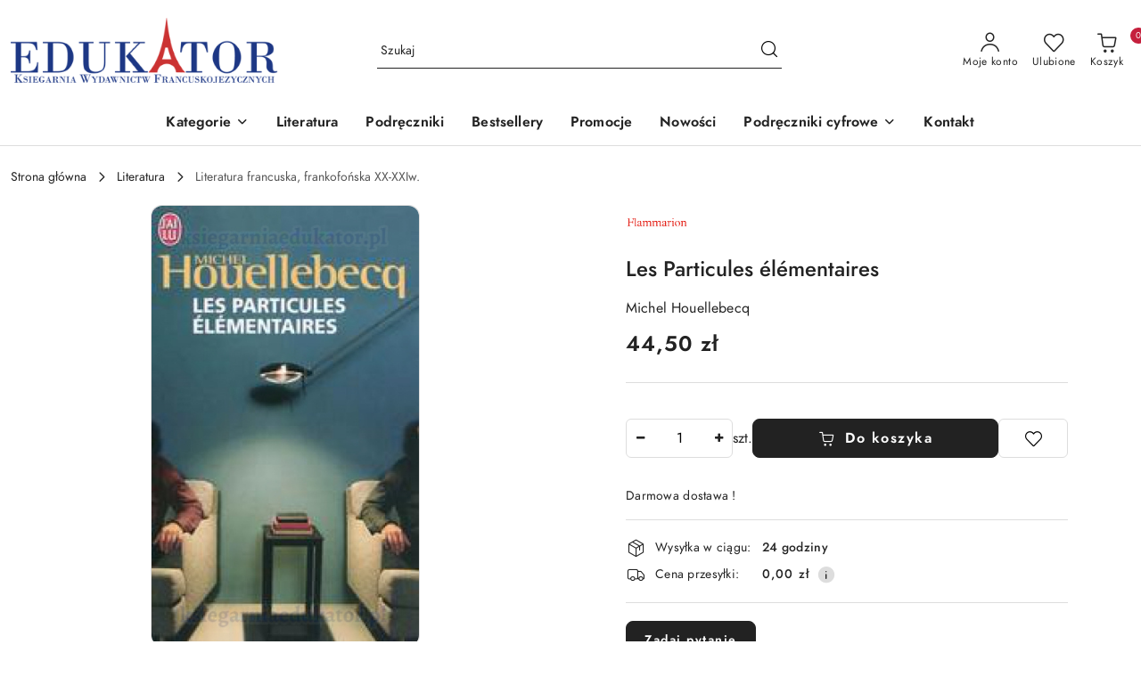

--- FILE ---
content_type: text/html; charset=utf-8
request_url: https://ksiegarniaedukator.pl/Les-Particules-elementaires-p3110
body_size: 40279
content:
<!DOCTYPE html>
<html lang="pl" currency="PLN"  class=" ">
	<head>
		<meta http-equiv="Content-Type" content="text/html; charset=UTF-8" />
		<meta name="description" content="Les Particules élémentaires &amp;quot;Le 1er juillet 1998 tombait un mercredi. C'est donc logiquement, quoique de manière inhabituelle, que Djerzinski organisa son pot de départ un mardi soir.&amp;quot; Dès lors qu'une mutation métaphysique s'est produite, elle s">
		<meta name="keywords" content="Księgarnia francuska,literatura francuska, książki francuskie,podręczniki francuskie,gry językowe,egzaminy delf,Gramatyka francuska,Le Petit Prince,Cle International,Hatier, Didier,Bescherelle,Larousse,Hachette,Le livre de poche,Le Robert,ELI PUBLISHING">
					<meta name="generator" content="Sky-Shop">
						<meta name="author" content="Księgarnia Francuska Edukator - działa na oprogramowaniu sklepów internetowych Sky-Shop.pl">
		<meta name="viewport" content="width=device-width, initial-scale=1.0">
		<meta name="skin_id" content="flex">
		<meta property="og:title" content="Les Particules élémentaires &gt; Flammarion">
		<meta property="og:description" content="Les Particules élémentaires &amp;quot;Le 1er juillet 1998 tombait un mercredi. C'est donc logiquement, quoique de manière inhabituelle, que Djerzinski organisa son pot de départ un mardi soir.&amp;quot; Dès lors qu'une mutation métaphysique s'est produite, elle s">
					<meta property="og:image" content="https://ksiegarniaedukator.pl/images/ck526/3000-4000/Les-Particules-elementaires_%5B3152%5D_568.jpg">
			<meta property="og:image:type" content="image/jpeg">
			<meta property="og:image:width" content="568">
			<meta property="og:image:height" content="936">
			<link rel="image_src" href="https://ksiegarniaedukator.pl/images/ck526/3000-4000/Les-Particules-elementaires_%5B3152%5D_568.jpg">
							<link rel="shortcut icon" href="/upload/ck526/favicon.png">
									<link rel="next" href="https://ksiegarniaedukator.pl/Les-Particules-elementaires-p3110/pa/2#scr">
							<link rel="canonical" href="https://ksiegarniaedukator.pl/Les-Particules-elementaires-p3110">
						<title>Les Particules élémentaires &gt; Flammarion</title>
		<meta name="google-site-verification" content="U_5UPv70-_K8bcw2-Ducm0eDeevHOLBIwkxLVFlHqlI">

				



<!-- edrone -->



	
        <script>
        const getCookie = (name) => {
            const pair = document.cookie.split('; ').find(x => x.startsWith(name+'='))
            if (pair) {
                return JSON.parse(pair.split('=')[1])
            }
        }

        const ccCookie = getCookie('cc_cookie')

        window.dataLayer = window.dataLayer || [];
        function gtag(){dataLayer.push(arguments);}

        gtag('consent', 'default', {
            'ad_storage': 'denied',
            'analytics_storage': 'denied',
            'ad_user_data': 'denied',
            'ad_personalization':  'denied',
            'security_storage': 'denied',
            'personalization_storage': 'denied',
            'functionality_storage': 'denied',
            wait_for_update: 500
        });

        // --- MICROSOFT ---
        window.uetq = window.uetq || [];
        window.uetq.push('consent', 'default', {
            'ad_storage': 'denied'
        });

        if (ccCookie) {
            gtag('consent', 'update', {
                'ad_storage': ccCookie.categories.includes('marketing') ? 'granted' : 'denied',
                'analytics_storage': ccCookie.categories.includes('analytics') ? 'granted' : 'denied',
                'ad_user_data': ccCookie.categories.includes('marketing') ? 'granted' : 'denied',
                'ad_personalization':  ccCookie.categories.includes('marketing') ? 'granted' : 'denied',
                'security_storage': 'granted',
                'personalization_storage': 'granted',
                'functionality_storage': 'granted'
            });

            // --- MICROSOFT ---
            window.uetq.push('consent', 'update', {
                'ad_storage': ccCookie.categories.includes('marketing') ? 'granted' : 'denied'
            });
        }

    </script>
        <script async src="https://www.googletagmanager.com/gtag/js?id=G-9XM1Y4BBRV"></script>
    <script>
        window.dataLayer = window.dataLayer || [];
        function gtag(){dataLayer.push(arguments);}
        gtag('js', new Date());

        gtag('config', 'G-9XM1Y4BBRV');
    </script>
	


	<script>
		var GA_4_PRODUCTS_DATA =  [{"item_id":3110,"item_brand":"Flammarion","item_category":"Literatura francuska, frankofo\u0144ska XX-XXIw."}] ;
			</script>







		<script type="text/javascript">

			function imageLoaded(element, target = "prev") {
				let siblingElement;
				if (target === "prev") {
					siblingElement = element.previousElementSibling;
				} else if (target === "link") {
					siblingElement = element.parentElement.previousElementSibling;
				}
				if (siblingElement && (siblingElement.classList.contains("fa") || siblingElement.classList.contains("icon-refresh"))) {
					siblingElement.style.display = "none";
				}
			}
			</script>

        		<link rel="stylesheet" href="/view/new/scheme/public/_common/scss/libs/bootstrap5.min.css">
		<link rel="stylesheet"  href="/view/new/scheme/public/_common/scss/libs/angular-material.min.css">
		
		<link rel="stylesheet" href="/view/new/userContent/ck526/style.css?v=564">
		
		
		<script src="/view/new/scheme/public/_common/js/libs/promise/promise.min.js"></script>
		<script src="/view/new/scheme/public/_common/js/libs/jquery/jquery.min.js"></script>
		<script src="/view/new/scheme/public/_common/js/libs/angularjs/angularjs.min.js"></script>
	</head>
	<body 		  data-coupon-codes-active="0"
		  data-free-delivery-info-active="1"
		  data-generate-pdf-config="CART"
		  data-hide-price="0"
		  data-is-user-logged-id="0"
		  data-loyalty-points-active="0"
		  data-cart-simple-info-quantity="0"
		  data-cart-simple-info-price="0,00 zł"
		  data-base="PLN"
		  data-used="PLN|zł"
		  data-rates="'PLN':1"
		  data-decimal-hide="0"
		  data-decimal=","
		  data-thousand=" "
		   data-js-hash="dfe18e5acf"		  data-gtag-events="true" data-gtag-id="G-9XM1Y4BBRV"		  		  class="		  		  		  		  "
		  		  		  		  		  data-hurt-price-type=""
		  data-hurt-price-text=""
		  		  data-tax="23"
	>
		<script>
  function hideSpanByClassName(className) {
    const spanElements = document.querySelectorAll(`span.${className}`);
    spanElements.forEach((el) => {
      el.hidden = true;
    });
  }
 document.addEventListener("DOMContentLoaded", function() {
    hideSpanByClassName('price-discount-percent');
    hideSpanByClassName('sky-f-caption-medium');
});
</script>
		
					
<!-- Google Tag Manager (noscript) -->
<noscript>
    <iframe src="https://www.googletagmanager.com/ns.html?id=G-9XM1Y4BBRV"
                  height="0" width="0" style="display:none;visibility:hidden"></iframe>
</noscript>
<!-- End Google Tag Manager (noscript) -->
		


<div id="aria-live" role="alert" aria-live="assertive" class="sr-only">&nbsp;</div>
<main class="skyshop-container" data-ng-app="SkyShopModule">
		
<div class="header_topbar_logo_search_basket-wrapper header_wrapper" data-ng-controller="CartCtrl" data-ng-init="init({type: 'QUICK_CART', turnOffSales: 0})">
        
<md-sidenav role="dialog" aria-modal="true" ng-cloak md-component-id="mobile-cart" class="md-sidenav-right position-fixed full-width-sidenav" sidenav-swipe>
    <md-content layout-padding="">
        <div class="dropdown dropdown-quick-cart">
            
<div data-ng-if="data.cartSelected || data.hidePrice" id="header_cart" class="header_cart">
    <!--googleoff: all-->

    <div class="header_cart_title d-flex align-items-center justify-content-between hidden-on-desktop">
        <span class="sky-f-body-bold">Koszyk (<span data-ng-bind="data.cartAmount">0</span>)</span>
        <button aria-label="Zamknij podgląd koszyka" class="border-0 bg-transparent d-flex" data-ng-keydown="closeMobileCart($event)" data-ng-click="closeMobileCart($event)"><span class="icon-close_24 icon-24 icon-600"></span></button>
    </div>

    <div data-ng-if="data.cartSelected.items.length" class="products-scroll" data-scrollbar>
        <ul class="products">
            <li aria-labelledby="prod-[{[$index]}]-name"
                    data-nosnippet data-ng-repeat="item in data.cartSelected.items track by item.id"
                data-ng-if="item.type !== 'GRATIS_PRODUCT'"
                class="product-tile justify-content-between d-flex align-items-start">

                <button class="d-flex flex-grow-1 border-0 bg-transparent text-decoration-children" data-ng-click="openProductPage(item.product)" data-ng-disabled="isApiPending">
                    <img class="product-image"
                         data-ng-srcset="[{[item.product.photo.url]}] 75w"
                         sizes="(max-width: 1200px) 75px, 100px"
                         data-ng-src="[{[item.product.photo.url]}]"
                         alt="[{[item.product.name]}]"
                         aria-hidden="true"/>
                    <div>
                        <h3 id="prod-[{[$index]}]-name"
                            class="product-name sky-f-small-regular text-start child-decoration">
                            <span aria-label="Produkt [{[$index+1]}]:"></span>
                            <span data-ng-bind="item.product.name"></span>
                        </h3>
                        <p class="product-total text-start">
                            <span class="sr-only">Ilość:</span>
                            <span data-ng-bind="item.quantity"></span>
                            <span aria-hidden="true">x</span>
                            <span class="sr-only">Cena jednostkowa:</span>
                            <span class="sky-f-small-bold text-lowercase" data-ng-bind-html="item.unitPriceSummary | priceFormat:''"></span>
                        </p>
                    </div>
                </button>
                <div>
                    <button aria-label="Usuń produkt z koszyka: [{[item.product.name]}]"
                            type="button"
                            class="d-flex border-0 bg-transparent p-0 m-2"
                            is-disabled="isApiPending"
                            remove-list-item
                            parent-selector-to-remove="'li'"
                            collapse-animation="true"
                            click="deleteCartItem(item.id)">
                        <span class="icon-close_circle_24 icon-18 cursor-pointer">
                        <span class="path1"></span>
                        <span class="path2"></span>
                    </span>
                    </button>

                </div>
            </li>
        </ul>
    </div>
    <div data-ng-if="!data.cartSelected.items.length"
         class="cart-empty d-flex justify-content-center align-items-center">
        <span class="sky-f-body-medium">Koszyk jest pusty</span>
    </div>
    
<section data-ng-if="cartFinalDiscountByFreeDelivery() || (data.cartFreeDelivery && data.cartFreeDelivery.status !== data.cartFreeDeliveryStatuses.NOT_AVAILABLE)" class="free_shipment sky-statement-green sky-rounded-4 sky-mb-1">
  <div data-ng-if="!cartFinalDiscountByFreeDelivery()  && data.cartFreeDelivery && data.cartFreeDelivery.missingAmount > 0">
    <p class="d-flex justify-content-center align-items-center mb-0 color-inherit">
      <span class="icon-truck icon-24 me-2"></span>
      <span class="core_addAriaLivePolite sky-f-caption-regular">
            Do bezpłatnej dostawy brakuje
        <span class="sky-f-caption-medium text-lowercase" data-ng-bind-html="data.cartFreeDelivery | priceFormat: ''">-,--</span>
        </span>
    </p>
  </div>
  <div data-ng-if="cartFinalDiscountByFreeDelivery() || data.cartFreeDelivery.missingAmount <= 0">
    <div class="cart-upper strong special free-delivery d-flex justify-content-center align-items-center">
      <span class="icon-truck icon-24 me-2 sky-text-green-dark"></span>
      <span class="core_addAriaLivePolite sky-f-caption-medium sky-text-green-dark text-uppercase">Darmowa dostawa!</span>
    </div>
  </div>
</section>    <div role="region" aria-labelledby="order_summary">
        <h3 id="order_summary" class="sr-only">Podsumowanie zamówienia</h3>
        <p class="d-flex justify-content-between color-inherit mb-0">
                <span class="sky-f-body-bold sky-letter-spacing-1per">Suma                 </span>
            <span data-ng-if="!data.hidePrice" class="price-color sky-f-body-bold sky-letter-spacing-1per"
                  data-ng-bind-html="data.cartSelected.priceSummary | priceFormat:'':true">0,00 zł</span>
            <span data-ng-if="data.hidePrice" class="sky-f-body-bold"></span>
        </p>
                <p class="quick-cart-products-actions__summary-discount-info mb-0" data-ng-if="data.cartSelected.priceSummary.final.gross != data.cartSelected.priceSummary.base.gross">
            <small>Cena uwzględnia rabaty</small>
        </p>
    </div>
    <div class="execute-order-container">
        <button type="button"
                data-ng-click="executeOrder($event)"
                data-ng-keydown="executeOrder($event)"
                class="btn btn-primary sky-f-body-bold d-block w-100">
            Realizuj zamówienie
        </button>
    </div>


    <!--googleon: all-->
</div>        </div>
    </md-content>
</md-sidenav>        <header class="header header_topbar_logo_search_basket " data-sticky="yes">
        

<div class="header_searchbar_panel d-flex align-items-top">
  <div class="container-xxl">
    <div class="container container-wrapper d-flex justify-content-center">
      
<form id="header_panel_searchbar" class="header_searchbar" method="GET" action="/category/#top">

    <div class="sky-input-group-material input-group">
        <input aria-label="Wyszukaj produkt"
               class="form-control sky-f-small-regular p-1 pb-0 pt-0 pe-4 core_quickSearchAjax"
               cy-data="headerSearch"
               type="search"
               name="q"
               value=""
               placeholder="Szukaj"
               autocomplete="off"
               product-per-page="5"
                       />
                <input type="hidden" name="desc" value="1">
                <button type="submit" value="Szukaj" aria-label="Szukaj i przejdź do wyników wyszukiwania" class="p-1 pb-0 pt-0">
            <span class="icon-search_big icon-20"></span>
        </button>
    </div>
        <div aria-live="assertive" class="aria-live-quick-search sr-only"></div>
    <div class="core_quickSearchAjaxHints hidden">
        <div class="search d-flex align-items-center flex-column">
            <div class="search-loading text-center">
                <span class="icon-refresh spinner icon-30 sky-text-black-primary"></span>
            </div>
            <div         class="search-information text-center hidden">
                <span class="information sky-f-small-regular"></span>
            </div>
            <table class="search-results w-100">
                <tr class="search-result-pattern hidden" data-id="{{:id:}}">
                    <td class="w-100" role="group">
                        <a href="#{{:url:}}" class="link d-flex">
                            <div class="search-img">
                                <img src="/view/new/img/transparent.png" data-src="{{:image:}}_60.jpg" alt=""/>
                            </div>
                            <div class="search-info">
                                <div class="search-name">
                                    <span class="sr-only">Produkt {{:position:}}:</span>
                                    <span class="sky-f-small-regular">{{:name:}}</span>
                                    <span class="sr-only">.</span>
                                </div>
                                <div class="search-price">
                                  <span  class="sky-f-small-bold {{:is_discount:}}">
                                      <span class="sr-only">Cena przed promocją:</span>
                                      <span class="core_priceFormat" data-price="{{:price:}}"></span>
                                      <span class="sr-only">.</span>
                                  </span>
                                    <span class="price sky-f-small-bold sky-text-red">
                                        <span class="sr-only">{{:aria_price:}}</span>
                                        <span class="core_priceFormat " data-price="{{:price_discount:}}"></span>
                                        <span class="sr-only">.</span>
                                    </span>
                                </div>
                            </div>
                        </a>
                    </td>
                </tr>
            </table>
            <div class="search-count hidden">
                 <button aria-label="Przejdź do wszystkich wyników wyszukiwania" type="submit" class="sky-f-small-regular border-0 bg-transparent text-decoration-children">
                     <span class="child-decoration">
                         Pokaż wszystkie:<span class="ms-1 sky-f-small-medium count"></span>
                     </span>
                 </button>
            </div>
        </div>
    </div>
    </form>      <button aria-label="Zamknij wyszukiwarkę" id="toggleHeaderSearchbarPanel" type="button" class="close-searchbar ms-2 bg-transparent border-0">
        <span class="icon-close_28 icon-28"></span>
      </button>
    </div>
  </div>
</div>
<div class="container-xxl header_with_searchbar">
  <div class="container container-wrapper">
    <div class="header-components d-flex justify-content-between align-items-center">
      <div class="logo-wrapper d-flex hidden-on-desktop">
        <div class="d-flex align-items-center w-100">
          
<div class="hidden-on-desktop d-flex align-items-center mb-3 mt-3">
    <button aria-label="Otwórz menu główne" type="button" id="mobile-open-flex-menu" class="icon-hamburger_menu icon-23 sky-cursor-pointer border-0 bg-transparent p-0 icon-black"></button>

    <div id="mobile-flex-menu" class="flex_menu">
        <div class="flex_menu_title d-flex align-items-center justify-content-between hidden-on-desktop">
            <button aria-label="Powrót do poprzedniego poziomu menu" class="flex_back_button icon-arrow_left_32 icon-600 bg-transparent border-0 p-0 icon-black" ></button>
            <span class="sky-f-body-bold title">
                <span class="ms-3 me-3 logo">
                    
<!--PARAMETERS:
    COMPONENT_CLASS
    SRC
    ALT
    DEFAULT_ALT
-->

<a href="/" class=" header_mobile_menu_logo d-flex align-items-center">
    <img data-src-old-browser=""  src="/upload/ck526/logos//logo.png" alt=" Księgarnia Francuska Edukator " />
</a>                </span>

            </span>
            <button id="mobile-flex-menu-close" type="button" aria-label="Zamknij menu główne" class="icon-close_24 icon-24 icon-600 mx-3 bg-transparent border-0 p-0 icon-black"></button>
        </div>
        <div class="categories-scroll scroll-content">
            <ul class="main-categories categories-level-1">
                
                                                <li>
                    <a
                              role="button" aria-haspopup="true"  tabindex="0"                            data-title="Kategorie" ">
                        <span>Kategorie</span>
                        <span class="icon-arrow_right_16 icon-16 icon-600"></span>
                    </a>
                                            <ul aria-label="Lista opcji dla grupy: Kategorie" class="categories-level-2">
                                                            <li>
                                    <a role="button" aria-haspopup="true" tabindex="0" data-title="Pomoce językowe" href="/Pomoce-jezykowe-c37">
                                        <span>Pomoce językowe</span>
                                                                                <span class="icon-arrow_right_16 icon-16 icon-600"></span>
                                                                            </a>
                                                                            <ul class="categories-level-3">
                                                                                        <li>
                                                <a data-title="Fonetyka francuska" href="/Fonetyka-francuska-c38">
                                                    <span>Fonetyka francuska</span>
                                                </a>
                                            </li>
                                                                                        <li>
                                                <a data-title="Cywilizacja/Kultura Francji" href="/Cywilizacja-Kultura-Francji-c39">
                                                    <span>Cywilizacja/Kultura Francji</span>
                                                </a>
                                            </li>
                                                                                        <li>
                                                <a data-title="Egzaminy DELF/DALF" href="/Egzaminy-DELF-DALF-c70">
                                                    <span>Egzaminy DELF/DALF</span>
                                                </a>
                                            </li>
                                                                                        <li>
                                                <a data-title="Rozumienie ze słuchu, wypowiedz ustna" href="/Rozumienie-ze-sluchu-wypowiedz-ustna-c40">
                                                    <span>Rozumienie ze słuchu, wypowiedz ustna</span>
                                                </a>
                                            </li>
                                                                                        <li>
                                                <a data-title="Odmiana czasownika" href="/Odmiana-czasownika-c41">
                                                    <span>Odmiana czasownika</span>
                                                </a>
                                            </li>
                                                                                        <li>
                                                <a data-title="Nauka pisania po francusku" href="/Nauka-pisania-po-francusku-c42">
                                                    <span>Nauka pisania po francusku</span>
                                                </a>
                                            </li>
                                                                                        <li>
                                                <a data-title="Lektury uproszczone po francusku" href="/Lektury-uproszczone-po-francusku-c62">
                                                    <span>Lektury uproszczone po francusku</span>
                                                </a>
                                            </li>
                                                                                        <li>
                                                <a data-title="Nauka ortografii" href="/Nauka-ortografii-c43">
                                                    <span>Nauka ortografii</span>
                                                </a>
                                            </li>
                                                                                        <li>
                                                <a data-title="Francuski w pracy zawodowej i biznesie" href="/Francuski-w-pracy-zawodowej-i-biznesie-c44">
                                                    <span>Francuski w pracy zawodowej i biznesie</span>
                                                </a>
                                            </li>
                                                                                        <li>
                                                <a data-title="Nauka słownictwa francuskiego" href="/Nauka-slownictwa-francuskiego-c69">
                                                    <span>Nauka słownictwa francuskiego</span>
                                                </a>
                                            </li>
                                                                                        <li>
                                                <a data-title="Francuski dla lekarzy" href="/Francuski-dla-lekarzy-c45">
                                                    <span>Francuski dla lekarzy</span>
                                                </a>
                                            </li>
                                                                                        <li>
                                                <a data-title="Gramatyka francuska" href="/Gramatyka-francuska-c68">
                                                    <span>Gramatyka francuska</span>
                                                </a>
                                            </li>
                                                                                        <li>
                                                <a data-title="Pomoce dla nauczycieli języka francuskiego" href="/Pomoce-dla-nauczycieli-jezyka-francuskiego-c46">
                                                    <span>Pomoce dla nauczycieli języka francuskiego</span>
                                                </a>
                                            </li>
                                                                                        <li>
                                                <a data-title="Inne języki" href="/Inne-jezyki-c47">
                                                    <span>Inne języki</span>
                                                </a>
                                            </li>
                                                                                        <li>
                                                <a data-title="Nauka polskiego dla francuzów" href="/Nauka-polskiego-dla-francuzow-c48">
                                                    <span>Nauka polskiego dla francuzów</span>
                                                </a>
                                            </li>
                                                                                    </ul>
                                                                    </li>
                                                            <li>
                                    <a role="button" aria-haspopup="true" tabindex="0" data-title="Literatura" href="/Literatura-c2">
                                        <span>Literatura</span>
                                                                                <span class="icon-arrow_right_16 icon-16 icon-600"></span>
                                                                            </a>
                                                                            <ul class="categories-level-3">
                                                                                        <li>
                                                <a data-title="Nagrody literackie" href="/Nagrody-literackie-c31">
                                                    <span>Nagrody literackie</span>
                                                </a>
                                            </li>
                                                                                        <li>
                                                <a data-title="Literatura polska tłumaczona na francuski" href="/Literatura-polska-tlumaczona-na-francuski-c10">
                                                    <span>Literatura polska tłumaczona na francuski</span>
                                                </a>
                                            </li>
                                                                                        <li>
                                                <a data-title="Literatura klasyczna" href="/Literatura-klasyczna-c8">
                                                    <span>Literatura klasyczna</span>
                                                </a>
                                            </li>
                                                                                        <li>
                                                <a data-title="Literatura obyczajowa" href="/Literatura-obyczajowa-c29">
                                                    <span>Literatura obyczajowa</span>
                                                </a>
                                            </li>
                                                                                        <li>
                                                <a data-title="Literatura francuska, frankofońska XX-XXIw." href="/Literatura-francuska-frankofonska-XX-XXIw-c24">
                                                    <span>Literatura francuska, frankofońska XX-XXIw.</span>
                                                </a>
                                            </li>
                                                                                        <li>
                                                <a data-title="Literatura światowa" href="/Literatura-swiatowa-c25">
                                                    <span>Literatura światowa</span>
                                                </a>
                                            </li>
                                                                                        <li>
                                                <a data-title="Kryminał, sensacja, thriller" href="/Kryminal-sensacja-thriller-c28">
                                                    <span>Kryminał, sensacja, thriller</span>
                                                </a>
                                            </li>
                                                                                        <li>
                                                <a data-title="Dla dzieci i młodzieży" href="/Dla-dzieci-i-mlodziezy-c26">
                                                    <span>Dla dzieci i młodzieży</span>
                                                </a>
                                            </li>
                                                                                        <li>
                                                <a data-title="Mały Książę, Przygody Mikołajka" href="/Maly-Ksiaze-Przygody-Mikolajka-c86">
                                                    <span>Mały Książę, Przygody Mikołajka</span>
                                                </a>
                                            </li>
                                                                                        <li>
                                                <a data-title="Biografie" href="/Biografie-c27">
                                                    <span>Biografie</span>
                                                </a>
                                            </li>
                                                                                        <li>
                                                <a data-title="Historia i teoria literatury" href="/Historia-i-teoria-literatury-c32">
                                                    <span>Historia i teoria literatury</span>
                                                </a>
                                            </li>
                                                                                        <li>
                                                <a data-title="Literatura dwujęzyczna" href="/Literatura-dwujezyczna-c33">
                                                    <span>Literatura dwujęzyczna</span>
                                                </a>
                                            </li>
                                                                                        <li>
                                                <a data-title="Poezja i teatr" href="/Poezja-i-teatr-c34">
                                                    <span>Poezja i teatr</span>
                                                </a>
                                            </li>
                                                                                        <li>
                                                <a data-title="Sztuka życia" href="/Sztuka-zycia-c104">
                                                    <span>Sztuka życia</span>
                                                </a>
                                            </li>
                                                                                        <li>
                                                <a data-title="Literatura kieszonkowa na prezent" href="/Literatura-kieszonkowa-na-prezent-c109">
                                                    <span>Literatura kieszonkowa na prezent</span>
                                                </a>
                                            </li>
                                                                                    </ul>
                                                                    </li>
                                                            <li>
                                    <a role="button" aria-haspopup="true" tabindex="0" data-title="Podręczniki" href="/Podreczniki-c4">
                                        <span>Podręczniki</span>
                                                                                <span class="icon-arrow_right_16 icon-16 icon-600"></span>
                                                                            </a>
                                                                            <ul class="categories-level-3">
                                                                                        <li>
                                                <a data-title="Przedszkole" href="/Przedszkole-c12">
                                                    <span>Przedszkole</span>
                                                </a>
                                            </li>
                                                                                        <li>
                                                <a data-title="Szkoły podstawowe klasy 1-3" href="/Szkoly-podstawowe-klasy-1-3-c13">
                                                    <span>Szkoły podstawowe klasy 1-3</span>
                                                </a>
                                            </li>
                                                                                        <li>
                                                <a data-title="Szkoły podstawowe klasy 4-6" href="/Szkoly-podstawowe-klasy-4-6-c3">
                                                    <span>Szkoły podstawowe klasy 4-6</span>
                                                </a>
                                            </li>
                                                                                        <li>
                                                <a data-title="Szkoły podstawowe klasy 7-8" href="/Szkoly-podstawowe-klasy-7-8-c35">
                                                    <span>Szkoły podstawowe klasy 7-8</span>
                                                </a>
                                            </li>
                                                                                        <li>
                                                <a data-title="Szkoły średnie" href="/Szkoly-srednie-c36">
                                                    <span>Szkoły średnie</span>
                                                </a>
                                            </li>
                                                                                        <li>
                                                <a data-title="Szkoły językowe i uczelnie" href="/Szkoly-jezykowe-i-uczelnie-c106">
                                                    <span>Szkoły językowe i uczelnie</span>
                                                </a>
                                            </li>
                                                                                        <li>
                                                <a data-title="Francuski specjalistyczny" href="/Francuski-specjalistyczny-c107">
                                                    <span>Francuski specjalistyczny</span>
                                                </a>
                                            </li>
                                                                                        <li>
                                                <a data-title="Inne" href="/Inne-c73">
                                                    <span>Inne</span>
                                                </a>
                                            </li>
                                                                                    </ul>
                                                                    </li>
                                                            <li>
                                    <a role="button" aria-haspopup="true" tabindex="0" data-title="Gry i zabawy językowe" href="/Gry-i-zabawy-jezykowe-c49">
                                        <span>Gry i zabawy językowe</span>
                                                                                <span class="icon-arrow_right_16 icon-16 icon-600"></span>
                                                                            </a>
                                                                            <ul class="categories-level-3">
                                                                                        <li>
                                                <a data-title="Gry planszowe / karty językowe" href="/Gry-planszowe-karty-jezykowe-c50">
                                                    <span>Gry planszowe / karty językowe</span>
                                                </a>
                                            </li>
                                                                                        <li>
                                                <a data-title="Plakaty" href="/Plakaty-c51">
                                                    <span>Plakaty</span>
                                                </a>
                                            </li>
                                                                                        <li>
                                                <a data-title="Ćwiczenia językowe, quizy, zagadki" href="/Cwiczenia-jezykowe-quizy-zagadki-c52">
                                                    <span>Ćwiczenia językowe, quizy, zagadki</span>
                                                </a>
                                            </li>
                                                                                    </ul>
                                                                    </li>
                                                            <li>
                                    <a role="button" aria-haspopup="true" tabindex="0" data-title="Słowniki i encyklopedie w języku francuskim" href="/Slowniki-i-encyklopedie-w-jezyku-francuskim-c53">
                                        <span>Słowniki i encyklopedie w języku francuskim</span>
                                                                                <span class="icon-arrow_right_16 icon-16 icon-600"></span>
                                                                            </a>
                                                                            <ul class="categories-level-3">
                                                                                        <li>
                                                <a data-title="Słowniki francusko-francuskie" href="/Slowniki-francusko-francuskie-c54">
                                                    <span>Słowniki francusko-francuskie</span>
                                                </a>
                                            </li>
                                                                                        <li>
                                                <a data-title="Ogólne" href="/Ogolne-c55">
                                                    <span>Ogólne</span>
                                                </a>
                                            </li>
                                                                                        <li>
                                                <a data-title="Dla dzieci" href="/Dla-dzieci-c56">
                                                    <span>Dla dzieci</span>
                                                </a>
                                            </li>
                                                                                        <li>
                                                <a data-title="Obrazkowe" href="/Obrazkowe-c57">
                                                    <span>Obrazkowe</span>
                                                </a>
                                            </li>
                                                                                        <li>
                                                <a data-title="Inne języki" href="/Inne-jezyki-c58">
                                                    <span>Inne języki</span>
                                                </a>
                                            </li>
                                                                                        <li>
                                                <a data-title="Ekonomomia/Finanse" href="/Ekonomomia-Finanse-c59">
                                                    <span>Ekonomomia/Finanse</span>
                                                </a>
                                            </li>
                                                                                        <li>
                                                <a data-title="Synonimy" href="/Synonimy-c60">
                                                    <span>Synonimy</span>
                                                </a>
                                            </li>
                                                                                        <li>
                                                <a data-title="Specjalistyczne" href="/Specjalistyczne-c61">
                                                    <span>Specjalistyczne</span>
                                                </a>
                                            </li>
                                                                                    </ul>
                                                                    </li>
                                                            <li>
                                    <a role="button" aria-haspopup="true" tabindex="0" data-title="Inne" href="/Inne-c74">
                                        <span>Inne</span>
                                                                                <span class="icon-arrow_right_16 icon-16 icon-600"></span>
                                                                            </a>
                                                                            <ul class="categories-level-3">
                                                                                        <li>
                                                <a data-title="Przewodniki / Albumy" href="/Przewodniki-Albumy-c87">
                                                    <span>Przewodniki / Albumy</span>
                                                </a>
                                            </li>
                                                                                        <li>
                                                <a data-title="Kuchnia, la cuisine" href="/Kuchnia-la-cuisine-c88">
                                                    <span>Kuchnia, la cuisine</span>
                                                </a>
                                            </li>
                                                                                        <li>
                                                <a data-title="Komiksy" href="/Komiksy-c89">
                                                    <span>Komiksy</span>
                                                </a>
                                            </li>
                                                                                        <li>
                                                <a data-title="Paris" href="/Paris-c90">
                                                    <span>Paris</span>
                                                </a>
                                            </li>
                                                                                        <li>
                                                <a data-title="Różne" href="/Rozne-c75">
                                                    <span>Różne</span>
                                                </a>
                                            </li>
                                                                                        <li>
                                                <a data-title="Audiobook" href="/Audiobook-c103">
                                                    <span>Audiobook</span>
                                                </a>
                                            </li>
                                                                                    </ul>
                                                                    </li>
                                                            <li>
                                    <a role="button" aria-haspopup="true" tabindex="0" data-title="Dla dzieci" href="/Dla-dzieci-c77">
                                        <span>Dla dzieci</span>
                                                                                <span class="icon-arrow_right_16 icon-16 icon-600"></span>
                                                                            </a>
                                                                            <ul class="categories-level-3">
                                                                                        <li>
                                                <a data-title="Książka + cd audio" href="/Ksiazka-cd-audio-c78">
                                                    <span>Książka + cd audio</span>
                                                </a>
                                            </li>
                                                                                        <li>
                                                <a data-title="Płyta Dvd/Cd" href="/Plyta-Dvd-Cd-c79">
                                                    <span>Płyta Dvd/Cd</span>
                                                </a>
                                            </li>
                                                                                        <li>
                                                <a data-title="Słowniki" href="/Slowniki-c80">
                                                    <span>Słowniki</span>
                                                </a>
                                            </li>
                                                                                        <li>
                                                <a data-title="Monsieur Madame" href="/Monsieur-Madame-c82">
                                                    <span>Monsieur Madame</span>
                                                </a>
                                            </li>
                                                                                        <li>
                                                <a data-title="Winnie l'Ourson" href="/Winnie-lOurson-c83">
                                                    <span>Winnie l'Ourson</span>
                                                </a>
                                            </li>
                                                                                        <li>
                                                <a data-title="Inne" href="/Inne-c101">
                                                    <span>Inne</span>
                                                </a>
                                            </li>
                                                                                    </ul>
                                                                    </li>
                                                            <li>
                                    <a role="button" aria-haspopup="true" tabindex="0" data-title="Nauki humanistyczne i społeczne" href="/Nauki-humanistyczne-i-spoleczne-c91">
                                        <span>Nauki humanistyczne i społeczne</span>
                                                                                <span class="icon-arrow_right_16 icon-16 icon-600"></span>
                                                                            </a>
                                                                            <ul class="categories-level-3">
                                                                                        <li>
                                                <a data-title="Historia" href="/Historia-c92">
                                                    <span>Historia</span>
                                                </a>
                                            </li>
                                                                                        <li>
                                                <a data-title="Prawo" href="/Prawo-c93">
                                                    <span>Prawo</span>
                                                </a>
                                            </li>
                                                                                        <li>
                                                <a data-title="Religia" href="/Religia-c94">
                                                    <span>Religia</span>
                                                </a>
                                            </li>
                                                                                        <li>
                                                <a data-title="Filozofia" href="/Filozofia-c95">
                                                    <span>Filozofia</span>
                                                </a>
                                            </li>
                                                                                        <li>
                                                <a data-title="Polityka" href="/Polityka-c96">
                                                    <span>Polityka</span>
                                                </a>
                                            </li>
                                                                                        <li>
                                                <a data-title="Psychologia" href="/Psychologia-c97">
                                                    <span>Psychologia</span>
                                                </a>
                                            </li>
                                                                                        <li>
                                                <a data-title="Ekonomia" href="/Ekonomia-c98">
                                                    <span>Ekonomia</span>
                                                </a>
                                            </li>
                                                                                        <li>
                                                <a data-title="II wojna światowa, Auschwitz, Judaika" href="/II-wojna-swiatowa-Auschwitz-Judaika-c99">
                                                    <span>II wojna światowa, Auschwitz, Judaika</span>
                                                </a>
                                            </li>
                                                                                    </ul>
                                                                    </li>
                                                            <li>
                                    <a role="button" aria-haspopup="true" tabindex="0" data-title="Podręczniki cyfrowe" href="/Podreczniki-cyfrowe-c110">
                                        <span>Podręczniki cyfrowe</span>
                                                                                <span class="icon-arrow_right_16 icon-16 icon-600"></span>
                                                                            </a>
                                                                            <ul class="categories-level-3">
                                                                                        <li>
                                                <a data-title="CLE International" href="/CLE-International-c111">
                                                    <span>CLE International</span>
                                                </a>
                                            </li>
                                                                                        <li>
                                                <a data-title="Didier" href="/Didier-c112">
                                                    <span>Didier</span>
                                                </a>
                                            </li>
                                                                                    </ul>
                                                                    </li>
                                                    </ul>
                                    </li>
                                
                
                                                                                
                
                                <li>
                    <a data-title="Literatura" href="https://ksiegarniaedukator.pl/Literatura-c2" >
                        <span>Literatura</span>
                    </a>
                </li>
                                                                                
                
                                <li>
                    <a data-title="Podręczniki" href="https://ksiegarniaedukator.pl/Podreczniki-c4" target="_blank">
                        <span>Podręczniki</span>
                    </a>
                </li>
                                                                                
                
                                <li>
                    <a data-title="Bestsellery" href="/category/c/bestseller" >
                        <span>Bestsellery</span>
                    </a>
                </li>
                                                                                
                
                                <li>
                    <a data-title="Promocje" href="/category/c/promotion" >
                        <span>Promocje</span>
                    </a>
                </li>
                                                                                
                
                                                                                
                
                                                                                
                
                                <li>
                    <a data-title="Nowości" href="/category/c/new" >
                        <span>Nowości</span>
                    </a>
                </li>
                                                                                <li>
                    <a
                              role="button" aria-haspopup="true"  tabindex="0"                            data-title="Podręczniki cyfrowe" ">
                        <span>Podręczniki cyfrowe</span>
                        <span class="icon-arrow_right_16 icon-16 icon-600"></span>
                    </a>
                                            <ul aria-label="Lista opcji dla: Podręczniki cyfrowe" class="categories-level-2">
                                                                                                <li>
                                        <a role="button" aria-haspopup="true" tabindex="0" data-title="Podręczniki cyfrowe" href="/Podreczniki-cyfrowe-c110">
                                            <span>Podręczniki cyfrowe</span>
                                                                                            <span class="icon-arrow_right_16 icon-16 icon-600"></span>
                                                                                    </a>
                                                                                    <ul>
                                                                                                    <li>
                                                        <a data-title="CLE International" href="/CLE-International-c111">
                                                            <span>CLE International</span>
                                                        </a>
                                                    </li>
                                                                                                    <li>
                                                        <a data-title="Didier" href="/Didier-c112">
                                                            <span>Didier</span>
                                                        </a>
                                                    </li>
                                                                                            </ul>
                                                                                                                            </ul>
                                    </li>
                                
                
                                                                                
                
                                <li>
                    <a data-title="Kontakt" href="/contact" >
                        <span>Kontakt</span>
                    </a>
                </li>
                                                            </ul>
        </div>

    </div>
</div>
          <div class="ms-3 me-3 flex-grow-1">
            
<!--PARAMETERS:
    COMPONENT_CLASS
    SRC
    ALT
    DEFAULT_ALT
-->

<a href="/" class="d-flex align-items-center">
    <img data-src-old-browser=""  src="/upload/ck526/logos//logo.png" alt=" Księgarnia Francuska Edukator " />
</a>          </div>
        </div>

        
<!-- PARAMETERS:
     SEARCH_ICON_HIDDEN_ON_DESKTOP
     ICON_LABELS_HIDDEN_ON_DESKTOP

     HIDE_SEARCH
     HIDE_ACCOUNT
     HIDE_CART
     HIDE_MENU_ON_DESKTOP
     CART_SUFFIX_ID

 -->

<nav class=" hidden-on-desktop header_user_menu sky-navbar navbar navbar-expand-lg sky-mt-2-5 sky-mb-2-5 col justify-content-end">
    <ul class="navbar-nav d-flex flex-flow-nowrap align-items-center">
            <li class="nav-item
                hidden-on-desktop">
            <button aria-label="Otwórz wyszukiwarkę" id="toggleHeaderSearchbarPanel" type="button" class="nav-link d-flex flex-column align-items-center bg-transparent border-0">
                <span class="icon-search_big icon-24"></span>
                <span aria-hidden="true" class="sky-f-caption-regular text-nowrap hidden-on-mobile">Szukaj</span>            </button>
        </li>
    
    
                <li class="
                nav-item position-relative">
            <button type="button" aria-label="Liczba ulubionych produktów: 0" class="core_openStore nav-link d-flex flex-column align-items-center bg-transparent border-0">
                <span class="icon-favourite_outline icon-24"></span>
                <span class="sky-f-caption-regular hidden-on-mobile ">Ulubione</span>
                            </button>
        </li>
                                            <li class="
                                        nav-item quick-cart dropdown" >
                    <button
                            id="header-cart-button-mobile"
                            aria-label="Liczba produktów w koszyku: [{[data.cartAmount]}]"
                            aria-haspopup="true"
                            aria-expanded="false"
                            aria-controls="header-cart-menu-mobile"
                            class="nav-link cart-item dropdown-toggle d-flex flex-column align-items-center position-relative bg-transparent border-0"
                            type="button"
                            data-bs-toggle="dropdown"
                            data-ng-keydown="openMobileCart($event)"
                            data-ng-click="openMobileCart($event)" data-ng-mouseenter="loadMobileCart()">
                                    <span class="icon-shipping_bag icon-24"></span>
                                    <span class="sky-f-caption-regular text-nowrap hidden-on-mobile ">Koszyk</span>
                                    <span class="translate-middle sky-badge badge-cart-amount">
                                        <span data-ng-bind="data.cartAmount" class="sky-f-number-in-circle">0</span>
                                    </span>
                    </button>
                    <ul id="header-cart-menu-mobile"  class="dropdown-menu dropdown-quick-cart ">
                                                    <li ng-cloak data-ng-if="data.initCartAmount">
                                
<div data-ng-if="data.cartSelected || data.hidePrice" id="header_cart" class="header_cart">
    <!--googleoff: all-->

    <div class="header_cart_title d-flex align-items-center justify-content-between hidden-on-desktop">
        <span class="sky-f-body-bold">Koszyk (<span data-ng-bind="data.cartAmount">0</span>)</span>
        <button aria-label="Zamknij podgląd koszyka" class="border-0 bg-transparent d-flex" data-ng-keydown="closeMobileCart($event)" data-ng-click="closeMobileCart($event)"><span class="icon-close_24 icon-24 icon-600"></span></button>
    </div>

    <div data-ng-if="data.cartSelected.items.length" class="products-scroll" data-scrollbar>
        <ul class="products">
            <li aria-labelledby="prod-[{[$index]}]-name"
                    data-nosnippet data-ng-repeat="item in data.cartSelected.items track by item.id"
                data-ng-if="item.type !== 'GRATIS_PRODUCT'"
                class="product-tile justify-content-between d-flex align-items-start">

                <button class="d-flex flex-grow-1 border-0 bg-transparent text-decoration-children" data-ng-click="openProductPage(item.product)" data-ng-disabled="isApiPending">
                    <img class="product-image"
                         data-ng-srcset="[{[item.product.photo.url]}] 75w"
                         sizes="(max-width: 1200px) 75px, 100px"
                         data-ng-src="[{[item.product.photo.url]}]"
                         alt="[{[item.product.name]}]"
                         aria-hidden="true"/>
                    <div>
                        <h3 id="prod-[{[$index]}]-name"
                            class="product-name sky-f-small-regular text-start child-decoration">
                            <span aria-label="Produkt [{[$index+1]}]:"></span>
                            <span data-ng-bind="item.product.name"></span>
                        </h3>
                        <p class="product-total text-start">
                            <span class="sr-only">Ilość:</span>
                            <span data-ng-bind="item.quantity"></span>
                            <span aria-hidden="true">x</span>
                            <span class="sr-only">Cena jednostkowa:</span>
                            <span class="sky-f-small-bold text-lowercase" data-ng-bind-html="item.unitPriceSummary | priceFormat:''"></span>
                        </p>
                    </div>
                </button>
                <div>
                    <button aria-label="Usuń produkt z koszyka: [{[item.product.name]}]"
                            type="button"
                            class="d-flex border-0 bg-transparent p-0 m-2"
                            is-disabled="isApiPending"
                            remove-list-item
                            parent-selector-to-remove="'li'"
                            collapse-animation="true"
                            click="deleteCartItem(item.id)">
                        <span class="icon-close_circle_24 icon-18 cursor-pointer">
                        <span class="path1"></span>
                        <span class="path2"></span>
                    </span>
                    </button>

                </div>
            </li>
        </ul>
    </div>
    <div data-ng-if="!data.cartSelected.items.length"
         class="cart-empty d-flex justify-content-center align-items-center">
        <span class="sky-f-body-medium">Koszyk jest pusty</span>
    </div>
    
<section data-ng-if="cartFinalDiscountByFreeDelivery() || (data.cartFreeDelivery && data.cartFreeDelivery.status !== data.cartFreeDeliveryStatuses.NOT_AVAILABLE)" class="free_shipment sky-statement-green sky-rounded-4 sky-mb-1">
  <div data-ng-if="!cartFinalDiscountByFreeDelivery()  && data.cartFreeDelivery && data.cartFreeDelivery.missingAmount > 0">
    <p class="d-flex justify-content-center align-items-center mb-0 color-inherit">
      <span class="icon-truck icon-24 me-2"></span>
      <span class="core_addAriaLivePolite sky-f-caption-regular">
            Do bezpłatnej dostawy brakuje
        <span class="sky-f-caption-medium text-lowercase" data-ng-bind-html="data.cartFreeDelivery | priceFormat: ''">-,--</span>
        </span>
    </p>
  </div>
  <div data-ng-if="cartFinalDiscountByFreeDelivery() || data.cartFreeDelivery.missingAmount <= 0">
    <div class="cart-upper strong special free-delivery d-flex justify-content-center align-items-center">
      <span class="icon-truck icon-24 me-2 sky-text-green-dark"></span>
      <span class="core_addAriaLivePolite sky-f-caption-medium sky-text-green-dark text-uppercase">Darmowa dostawa!</span>
    </div>
  </div>
</section>    <div role="region" aria-labelledby="order_summary">
        <h3 id="order_summary" class="sr-only">Podsumowanie zamówienia</h3>
        <p class="d-flex justify-content-between color-inherit mb-0">
                <span class="sky-f-body-bold sky-letter-spacing-1per">Suma                 </span>
            <span data-ng-if="!data.hidePrice" class="price-color sky-f-body-bold sky-letter-spacing-1per"
                  data-ng-bind-html="data.cartSelected.priceSummary | priceFormat:'':true">0,00 zł</span>
            <span data-ng-if="data.hidePrice" class="sky-f-body-bold"></span>
        </p>
                <p class="quick-cart-products-actions__summary-discount-info mb-0" data-ng-if="data.cartSelected.priceSummary.final.gross != data.cartSelected.priceSummary.base.gross">
            <small>Cena uwzględnia rabaty</small>
        </p>
    </div>
    <div class="execute-order-container">
        <button type="button"
                data-ng-click="executeOrder($event)"
                data-ng-keydown="executeOrder($event)"
                class="btn btn-primary sky-f-body-bold d-block w-100">
            Realizuj zamówienie
        </button>
    </div>


    <!--googleon: all-->
</div>                            </li>
                                            </ul>
                </li>
                        </ul>
</nav>      </div>

      <div class="options-wrapper d-flex justify-content-between w-100 align-items-center">
        <div class="col logo-wrapper d-flex align-items-center hidden-on-mobile sky-me-2-5 sky-mt-2-5 sky-mb-2-5">
          
<!--PARAMETERS:
    COMPONENT_CLASS
    SRC
    ALT
    DEFAULT_ALT
-->

<a href="/" class="d-flex align-items-center">
    <img data-src-old-browser=""  src="/upload/ck526/logos//logo.png" alt=" Księgarnia Francuska Edukator " />
</a>        </div>
        
<form id="header_main_searchbar" class="header_searchbar" method="GET" action="/category/#top">

    <div class="sky-input-group-material input-group">
        <input aria-label="Wyszukaj produkt"
               class="form-control sky-f-small-regular p-1 pb-0 pt-0 pe-4 core_quickSearchAjax"
               cy-data="headerSearch"
               type="search"
               name="q"
               value=""
               placeholder="Szukaj"
               autocomplete="off"
               product-per-page="5"
                       />
                <input type="hidden" name="desc" value="1">
                <button type="submit" value="Szukaj" aria-label="Szukaj i przejdź do wyników wyszukiwania" class="p-1 pb-0 pt-0">
            <span class="icon-search_big icon-20"></span>
        </button>
    </div>
        <div aria-live="assertive" class="aria-live-quick-search sr-only"></div>
    <div class="core_quickSearchAjaxHints hidden">
        <div class="search d-flex align-items-center flex-column">
            <div class="search-loading text-center">
                <span class="icon-refresh spinner icon-30 sky-text-black-primary"></span>
            </div>
            <div         class="search-information text-center hidden">
                <span class="information sky-f-small-regular"></span>
            </div>
            <table class="search-results w-100">
                <tr class="search-result-pattern hidden" data-id="{{:id:}}">
                    <td class="w-100" role="group">
                        <a href="#{{:url:}}" class="link d-flex">
                            <div class="search-img">
                                <img src="/view/new/img/transparent.png" data-src="{{:image:}}_60.jpg" alt=""/>
                            </div>
                            <div class="search-info">
                                <div class="search-name">
                                    <span class="sr-only">Produkt {{:position:}}:</span>
                                    <span class="sky-f-small-regular">{{:name:}}</span>
                                    <span class="sr-only">.</span>
                                </div>
                                <div class="search-price">
                                  <span  class="sky-f-small-bold {{:is_discount:}}">
                                      <span class="sr-only">Cena przed promocją:</span>
                                      <span class="core_priceFormat" data-price="{{:price:}}"></span>
                                      <span class="sr-only">.</span>
                                  </span>
                                    <span class="price sky-f-small-bold sky-text-red">
                                        <span class="sr-only">{{:aria_price:}}</span>
                                        <span class="core_priceFormat " data-price="{{:price_discount:}}"></span>
                                        <span class="sr-only">.</span>
                                    </span>
                                </div>
                            </div>
                        </a>
                    </td>
                </tr>
            </table>
            <div class="search-count hidden">
                 <button aria-label="Przejdź do wszystkich wyników wyszukiwania" type="submit" class="sky-f-small-regular border-0 bg-transparent text-decoration-children">
                     <span class="child-decoration">
                         Pokaż wszystkie:<span class="ms-1 sky-f-small-medium count"></span>
                     </span>
                 </button>
            </div>
        </div>
    </div>
    </form>        <div class="col d-flex justify-content-end w-100">
          
<nav class="header_switchers sky-navbar navbar navbar-expand-lg sky-mt-2-5 sky-mb-2-5 col justify-content-end">

    </nav>

          
<!-- PARAMETERS:
     SEARCH_ICON_HIDDEN_ON_DESKTOP
     ICON_LABELS_HIDDEN_ON_DESKTOP

     HIDE_SEARCH
     HIDE_ACCOUNT
     HIDE_CART
     HIDE_MENU_ON_DESKTOP
     CART_SUFFIX_ID

 -->

<nav class="header_user_menu sky-navbar navbar navbar-expand-lg sky-mt-2-5 sky-mb-2-5 col justify-content-end">
    <ul class="navbar-nav d-flex flex-flow-nowrap align-items-center">
            <li class="nav-item
         hidden-on-mobile         hidden-on-desktop">
            <button aria-label="Otwórz wyszukiwarkę" id="toggleHeaderSearchbarPanel" type="button" class="nav-link d-flex flex-column align-items-center bg-transparent border-0">
                <span class="icon-search_big icon-24"></span>
                <span aria-hidden="true" class="sky-f-caption-regular text-nowrap hidden-on-mobile">Szukaj</span>            </button>
        </li>
    
            <li class="nav-item dropdown">
            <button
                    id="header-user-account-button"
                    aria-label="Moje konto"
                    aria-haspopup="true"
                    aria-expanded="false"
                    aria-controls="header-user-account-menu"
                    class="nav-link account-item dropdown-toggle d-flex flex-column align-items-center bg-transparent border-0"
                    type="button"
                    data-bs-toggle="dropdown">
                <span class="icon-user icon-24"></span>
                <span class="sky-f-caption-regular text-nowrap ">Moje konto</span>
                <span class="hidden-on-desktop icon-arrow_down_16 icon-16 icon-600"></span>
            </button>
            <ul id="header-user-account-menu" class="dropdown-menu">
                                    <li>
                        <a aria-label="Zaloguj się" class="dropdown-item d-flex" href="/login/">
                            <span class="sky-f-caption-regular">Zaloguj się</span>
                        </a>
                    </li>
                    <li>
                        <a aria-label="Zarejestruj się" class="dropdown-item d-flex" href="/register/">
                            <span class="sky-f-caption-regular">Zarejestruj się</span>
                        </a>
                    </li>
                                    <li>
                        <a aria-label="Dodaj zgłoszenie" class="dropdown-item d-flex" href="/ticket/add/" rel="nofollow">
                            <span class="sky-f-caption-regular">Dodaj zgłoszenie</span>
                        </a>
                    </li>

                                    <li>
                        <a aria-label="Zgody cookies" class="dropdown-item d-flex" data-cc="c-settings" href="#" rel="nofollow">
                            <span class="sky-f-caption-regular">Zgody cookies</span>
                        </a>
                    </li>
                
                            </ul>
        </li>
    
                <li class="
         hidden-on-mobile         nav-item position-relative">
            <button type="button" aria-label="Liczba ulubionych produktów: 0" class="core_openStore nav-link d-flex flex-column align-items-center bg-transparent border-0">
                <span class="icon-favourite_outline icon-24"></span>
                <span class="sky-f-caption-regular hidden-on-mobile ">Ulubione</span>
                            </button>
        </li>
                                            <li class="
                     hidden-on-mobile                     nav-item quick-cart dropdown" cy-data="headerCart">
                    <button
                            id="header-cart-button-desktop"
                            aria-label="Liczba produktów w koszyku: [{[data.cartAmount]}]"
                            aria-haspopup="true"
                            aria-expanded="false"
                            aria-controls="header-cart-menu-desktop"
                            class="nav-link cart-item dropdown-toggle d-flex flex-column align-items-center position-relative bg-transparent border-0"
                            type="button"
                            data-bs-toggle="dropdown"
                            data-ng-keydown="openMobileCart($event)"
                            data-ng-click="openMobileCart($event)" data-ng-mouseenter="loadMobileCart()">
                                    <span class="icon-shipping_bag icon-24"></span>
                                    <span class="sky-f-caption-regular text-nowrap hidden-on-mobile ">Koszyk</span>
                                    <span class="translate-middle sky-badge badge-cart-amount">
                                        <span data-ng-bind="data.cartAmount" class="sky-f-number-in-circle">0</span>
                                    </span>
                    </button>
                    <ul id="header-cart-menu-desktop"  class="dropdown-menu dropdown-quick-cart ">
                                                    <li ng-cloak data-ng-if="data.initCartAmount">
                                
<div data-ng-if="data.cartSelected || data.hidePrice" id="header_cart" class="header_cart">
    <!--googleoff: all-->

    <div class="header_cart_title d-flex align-items-center justify-content-between hidden-on-desktop">
        <span class="sky-f-body-bold">Koszyk (<span data-ng-bind="data.cartAmount">0</span>)</span>
        <button aria-label="Zamknij podgląd koszyka" class="border-0 bg-transparent d-flex" data-ng-keydown="closeMobileCart($event)" data-ng-click="closeMobileCart($event)"><span class="icon-close_24 icon-24 icon-600"></span></button>
    </div>

    <div data-ng-if="data.cartSelected.items.length" class="products-scroll" data-scrollbar>
        <ul class="products">
            <li aria-labelledby="prod-[{[$index]}]-name"
                    data-nosnippet data-ng-repeat="item in data.cartSelected.items track by item.id"
                data-ng-if="item.type !== 'GRATIS_PRODUCT'"
                class="product-tile justify-content-between d-flex align-items-start">

                <button class="d-flex flex-grow-1 border-0 bg-transparent text-decoration-children" data-ng-click="openProductPage(item.product)" data-ng-disabled="isApiPending">
                    <img class="product-image"
                         data-ng-srcset="[{[item.product.photo.url]}] 75w"
                         sizes="(max-width: 1200px) 75px, 100px"
                         data-ng-src="[{[item.product.photo.url]}]"
                         alt="[{[item.product.name]}]"
                         aria-hidden="true"/>
                    <div>
                        <h3 id="prod-[{[$index]}]-name"
                            class="product-name sky-f-small-regular text-start child-decoration">
                            <span aria-label="Produkt [{[$index+1]}]:"></span>
                            <span data-ng-bind="item.product.name"></span>
                        </h3>
                        <p class="product-total text-start">
                            <span class="sr-only">Ilość:</span>
                            <span data-ng-bind="item.quantity"></span>
                            <span aria-hidden="true">x</span>
                            <span class="sr-only">Cena jednostkowa:</span>
                            <span class="sky-f-small-bold text-lowercase" data-ng-bind-html="item.unitPriceSummary | priceFormat:''"></span>
                        </p>
                    </div>
                </button>
                <div>
                    <button aria-label="Usuń produkt z koszyka: [{[item.product.name]}]"
                            type="button"
                            class="d-flex border-0 bg-transparent p-0 m-2"
                            is-disabled="isApiPending"
                            remove-list-item
                            parent-selector-to-remove="'li'"
                            collapse-animation="true"
                            click="deleteCartItem(item.id)">
                        <span class="icon-close_circle_24 icon-18 cursor-pointer">
                        <span class="path1"></span>
                        <span class="path2"></span>
                    </span>
                    </button>

                </div>
            </li>
        </ul>
    </div>
    <div data-ng-if="!data.cartSelected.items.length"
         class="cart-empty d-flex justify-content-center align-items-center">
        <span class="sky-f-body-medium">Koszyk jest pusty</span>
    </div>
    
<section data-ng-if="cartFinalDiscountByFreeDelivery() || (data.cartFreeDelivery && data.cartFreeDelivery.status !== data.cartFreeDeliveryStatuses.NOT_AVAILABLE)" class="free_shipment sky-statement-green sky-rounded-4 sky-mb-1">
  <div data-ng-if="!cartFinalDiscountByFreeDelivery()  && data.cartFreeDelivery && data.cartFreeDelivery.missingAmount > 0">
    <p class="d-flex justify-content-center align-items-center mb-0 color-inherit">
      <span class="icon-truck icon-24 me-2"></span>
      <span class="core_addAriaLivePolite sky-f-caption-regular">
            Do bezpłatnej dostawy brakuje
        <span class="sky-f-caption-medium text-lowercase" data-ng-bind-html="data.cartFreeDelivery | priceFormat: ''">-,--</span>
        </span>
    </p>
  </div>
  <div data-ng-if="cartFinalDiscountByFreeDelivery() || data.cartFreeDelivery.missingAmount <= 0">
    <div class="cart-upper strong special free-delivery d-flex justify-content-center align-items-center">
      <span class="icon-truck icon-24 me-2 sky-text-green-dark"></span>
      <span class="core_addAriaLivePolite sky-f-caption-medium sky-text-green-dark text-uppercase">Darmowa dostawa!</span>
    </div>
  </div>
</section>    <div role="region" aria-labelledby="order_summary">
        <h3 id="order_summary" class="sr-only">Podsumowanie zamówienia</h3>
        <p class="d-flex justify-content-between color-inherit mb-0">
                <span class="sky-f-body-bold sky-letter-spacing-1per">Suma                 </span>
            <span data-ng-if="!data.hidePrice" class="price-color sky-f-body-bold sky-letter-spacing-1per"
                  data-ng-bind-html="data.cartSelected.priceSummary | priceFormat:'':true">0,00 zł</span>
            <span data-ng-if="data.hidePrice" class="sky-f-body-bold"></span>
        </p>
                <p class="quick-cart-products-actions__summary-discount-info mb-0" data-ng-if="data.cartSelected.priceSummary.final.gross != data.cartSelected.priceSummary.base.gross">
            <small>Cena uwzględnia rabaty</small>
        </p>
    </div>
    <div class="execute-order-container">
        <button type="button"
                data-ng-click="executeOrder($event)"
                data-ng-keydown="executeOrder($event)"
                class="btn btn-primary sky-f-body-bold d-block w-100">
            Realizuj zamówienie
        </button>
    </div>


    <!--googleon: all-->
</div>                            </li>
                                            </ul>
                </li>
                        </ul>
</nav>        </div>
      </div>
    </div>
  </div>
</div>
<nav class="hidden-on-mobile">
  
<!--PARAMETERS
    VERTICAL_MENU
    IS_STICKY
    BORDER_BOTTOM
-->
<nav id="header_main_menu" class="header_main_menu sky-navbar navbar navbar-expand-lg flex-grow-1 hidden-on-mobile d-flex justify-content-center header-bordered" >

    <div class="container-xxl">
            <div class="container container-wrapper">
                <div class="header_main_menu_wrapper d-flex align-items-stretch justify-content-center">
                    <ul aria-label="Menu główne" id="header_main_menu_list" class="navbar-nav d-flex flex-flow-nowrap">

                                                                                                <li class="nav-item nav-item-categories dropdown click">
                            <a aria-haspopup="true" aria-expanded="false"  role="button"  aria-label="Kategorie"
                            class="nestedDropdown nav-link nav-link-border dropdown-toggle d-flex align-items-center text-break sky-cursor-pointer"
                            aria-controls="dropdown_menu_85"
                            data-bs-toggle="dropdown"
                               href="javascript:void(0);">
                            <span class="sky-f-body-bold me-1">Kategorie</span>
                            <span class="icon-arrow_down_16 icon-16 icon-600 text-decoration-none"></span>
                            </a>
                            <ul id="dropdown_menu_85" class="dropdown-menu position-absolute">
                                <div class="container-xxl ">
                                    <div class="container container-wrapper ">
                                        <div class="row row-cols-3 dropdown-menu-scroll">
                                                                                                                                    <div class="col align-self-start ">
                                                <a class="text-decoration-children" aria-label="Pomoce językowe" href="/Pomoce-jezykowe-c37">
                                                    <span class="d-inline-block sky-f-small-bold mt-1 mb-2 child-decoration">Pomoce językowe</span>
                                                </a>
                                                                                                <ul id="">
                                                                                                        <li>
                                                        <a class="text-decoration-children" aria-label="Fonetyka francuska" href="/Fonetyka-francuska-c38">
                                                            <div class="d-flex align-items-center mb-2">
                                                                <span class="icon-arrow_right_16 icon-16 icon-600 me-1 text-decoration-none"></span>
                                                                <span class="sky-f-small-regular text-break child-decoration">Fonetyka francuska</span>
                                                            </div>

                                                        </a>
                                                    </li>
                                                                                                        <li>
                                                        <a class="text-decoration-children" aria-label="Cywilizacja/Kultura Francji" href="/Cywilizacja-Kultura-Francji-c39">
                                                            <div class="d-flex align-items-center mb-2">
                                                                <span class="icon-arrow_right_16 icon-16 icon-600 me-1 text-decoration-none"></span>
                                                                <span class="sky-f-small-regular text-break child-decoration">Cywilizacja/Kultura Francji</span>
                                                            </div>

                                                        </a>
                                                    </li>
                                                                                                        <li>
                                                        <a class="text-decoration-children" aria-label="Egzaminy DELF/DALF" href="/Egzaminy-DELF-DALF-c70">
                                                            <div class="d-flex align-items-center mb-2">
                                                                <span class="icon-arrow_right_16 icon-16 icon-600 me-1 text-decoration-none"></span>
                                                                <span class="sky-f-small-regular text-break child-decoration">Egzaminy DELF/DALF</span>
                                                            </div>

                                                        </a>
                                                    </li>
                                                                                                        <li>
                                                        <a class="text-decoration-children" aria-label="Rozumienie ze słuchu, wypowiedz ustna" href="/Rozumienie-ze-sluchu-wypowiedz-ustna-c40">
                                                            <div class="d-flex align-items-center mb-2">
                                                                <span class="icon-arrow_right_16 icon-16 icon-600 me-1 text-decoration-none"></span>
                                                                <span class="sky-f-small-regular text-break child-decoration">Rozumienie ze słuchu, wypowiedz ustna</span>
                                                            </div>

                                                        </a>
                                                    </li>
                                                                                                        <li>
                                                        <a class="text-decoration-children" aria-label="Odmiana czasownika" href="/Odmiana-czasownika-c41">
                                                            <div class="d-flex align-items-center mb-2">
                                                                <span class="icon-arrow_right_16 icon-16 icon-600 me-1 text-decoration-none"></span>
                                                                <span class="sky-f-small-regular text-break child-decoration">Odmiana czasownika</span>
                                                            </div>

                                                        </a>
                                                    </li>
                                                                                                        <li>
                                                        <a class="text-decoration-children" aria-label="Nauka pisania po francusku" href="/Nauka-pisania-po-francusku-c42">
                                                            <div class="d-flex align-items-center mb-2">
                                                                <span class="icon-arrow_right_16 icon-16 icon-600 me-1 text-decoration-none"></span>
                                                                <span class="sky-f-small-regular text-break child-decoration">Nauka pisania po francusku</span>
                                                            </div>

                                                        </a>
                                                    </li>
                                                                                                        <li>
                                                        <a class="text-decoration-children" aria-label="Lektury uproszczone po francusku" href="/Lektury-uproszczone-po-francusku-c62">
                                                            <div class="d-flex align-items-center mb-2">
                                                                <span class="icon-arrow_right_16 icon-16 icon-600 me-1 text-decoration-none"></span>
                                                                <span class="sky-f-small-regular text-break child-decoration">Lektury uproszczone po francusku</span>
                                                            </div>

                                                        </a>
                                                    </li>
                                                                                                        <li>
                                                        <a class="text-decoration-children" aria-label="Nauka ortografii" href="/Nauka-ortografii-c43">
                                                            <div class="d-flex align-items-center mb-2">
                                                                <span class="icon-arrow_right_16 icon-16 icon-600 me-1 text-decoration-none"></span>
                                                                <span class="sky-f-small-regular text-break child-decoration">Nauka ortografii</span>
                                                            </div>

                                                        </a>
                                                    </li>
                                                                                                        <li>
                                                        <a class="text-decoration-children" aria-label="Francuski w pracy zawodowej i biznesie" href="/Francuski-w-pracy-zawodowej-i-biznesie-c44">
                                                            <div class="d-flex align-items-center mb-2">
                                                                <span class="icon-arrow_right_16 icon-16 icon-600 me-1 text-decoration-none"></span>
                                                                <span class="sky-f-small-regular text-break child-decoration">Francuski w pracy zawodowej i biznesie</span>
                                                            </div>

                                                        </a>
                                                    </li>
                                                                                                        <li>
                                                        <a class="text-decoration-children" aria-label="Nauka słownictwa francuskiego" href="/Nauka-slownictwa-francuskiego-c69">
                                                            <div class="d-flex align-items-center mb-2">
                                                                <span class="icon-arrow_right_16 icon-16 icon-600 me-1 text-decoration-none"></span>
                                                                <span class="sky-f-small-regular text-break child-decoration">Nauka słownictwa francuskiego</span>
                                                            </div>

                                                        </a>
                                                    </li>
                                                                                                        <li>
                                                        <a class="text-decoration-children" aria-label="Francuski dla lekarzy" href="/Francuski-dla-lekarzy-c45">
                                                            <div class="d-flex align-items-center mb-2">
                                                                <span class="icon-arrow_right_16 icon-16 icon-600 me-1 text-decoration-none"></span>
                                                                <span class="sky-f-small-regular text-break child-decoration">Francuski dla lekarzy</span>
                                                            </div>

                                                        </a>
                                                    </li>
                                                                                                        <li>
                                                        <a class="text-decoration-children" aria-label="Gramatyka francuska" href="/Gramatyka-francuska-c68">
                                                            <div class="d-flex align-items-center mb-2">
                                                                <span class="icon-arrow_right_16 icon-16 icon-600 me-1 text-decoration-none"></span>
                                                                <span class="sky-f-small-regular text-break child-decoration">Gramatyka francuska</span>
                                                            </div>

                                                        </a>
                                                    </li>
                                                                                                        <li>
                                                        <a class="text-decoration-children" aria-label="Pomoce dla nauczycieli języka francuskiego" href="/Pomoce-dla-nauczycieli-jezyka-francuskiego-c46">
                                                            <div class="d-flex align-items-center mb-2">
                                                                <span class="icon-arrow_right_16 icon-16 icon-600 me-1 text-decoration-none"></span>
                                                                <span class="sky-f-small-regular text-break child-decoration">Pomoce dla nauczycieli języka francuskiego</span>
                                                            </div>

                                                        </a>
                                                    </li>
                                                                                                        <li>
                                                        <a class="text-decoration-children" aria-label="Inne języki" href="/Inne-jezyki-c47">
                                                            <div class="d-flex align-items-center mb-2">
                                                                <span class="icon-arrow_right_16 icon-16 icon-600 me-1 text-decoration-none"></span>
                                                                <span class="sky-f-small-regular text-break child-decoration">Inne języki</span>
                                                            </div>

                                                        </a>
                                                    </li>
                                                                                                        <li>
                                                        <a class="text-decoration-children" aria-label="Nauka polskiego dla francuzów" href="/Nauka-polskiego-dla-francuzow-c48">
                                                            <div class="d-flex align-items-center mb-2">
                                                                <span class="icon-arrow_right_16 icon-16 icon-600 me-1 text-decoration-none"></span>
                                                                <span class="sky-f-small-regular text-break child-decoration">Nauka polskiego dla francuzów</span>
                                                            </div>

                                                        </a>
                                                    </li>
                                                                                                    </ul>
                                                                                            </div>
                                                                                        <div class="col align-self-start ">
                                                <a class="text-decoration-children" aria-label="Literatura" href="/Literatura-c2">
                                                    <span class="d-inline-block sky-f-small-bold mt-1 mb-2 child-decoration">Literatura</span>
                                                </a>
                                                                                                <ul id="">
                                                                                                        <li>
                                                        <a class="text-decoration-children" aria-label="Nagrody literackie" href="/Nagrody-literackie-c31">
                                                            <div class="d-flex align-items-center mb-2">
                                                                <span class="icon-arrow_right_16 icon-16 icon-600 me-1 text-decoration-none"></span>
                                                                <span class="sky-f-small-regular text-break child-decoration">Nagrody literackie</span>
                                                            </div>

                                                        </a>
                                                    </li>
                                                                                                        <li>
                                                        <a class="text-decoration-children" aria-label="Literatura polska tłumaczona na francuski" href="/Literatura-polska-tlumaczona-na-francuski-c10">
                                                            <div class="d-flex align-items-center mb-2">
                                                                <span class="icon-arrow_right_16 icon-16 icon-600 me-1 text-decoration-none"></span>
                                                                <span class="sky-f-small-regular text-break child-decoration">Literatura polska tłumaczona na francuski</span>
                                                            </div>

                                                        </a>
                                                    </li>
                                                                                                        <li>
                                                        <a class="text-decoration-children" aria-label="Literatura klasyczna" href="/Literatura-klasyczna-c8">
                                                            <div class="d-flex align-items-center mb-2">
                                                                <span class="icon-arrow_right_16 icon-16 icon-600 me-1 text-decoration-none"></span>
                                                                <span class="sky-f-small-regular text-break child-decoration">Literatura klasyczna</span>
                                                            </div>

                                                        </a>
                                                    </li>
                                                                                                        <li>
                                                        <a class="text-decoration-children" aria-label="Literatura obyczajowa" href="/Literatura-obyczajowa-c29">
                                                            <div class="d-flex align-items-center mb-2">
                                                                <span class="icon-arrow_right_16 icon-16 icon-600 me-1 text-decoration-none"></span>
                                                                <span class="sky-f-small-regular text-break child-decoration">Literatura obyczajowa</span>
                                                            </div>

                                                        </a>
                                                    </li>
                                                                                                        <li>
                                                        <a class="text-decoration-children" aria-label="Literatura francuska, frankofońska XX-XXIw." href="/Literatura-francuska-frankofonska-XX-XXIw-c24">
                                                            <div class="d-flex align-items-center mb-2">
                                                                <span class="icon-arrow_right_16 icon-16 icon-600 me-1 text-decoration-none"></span>
                                                                <span class="sky-f-small-regular text-break child-decoration">Literatura francuska, frankofońska XX-XXIw.</span>
                                                            </div>

                                                        </a>
                                                    </li>
                                                                                                        <li>
                                                        <a class="text-decoration-children" aria-label="Literatura światowa" href="/Literatura-swiatowa-c25">
                                                            <div class="d-flex align-items-center mb-2">
                                                                <span class="icon-arrow_right_16 icon-16 icon-600 me-1 text-decoration-none"></span>
                                                                <span class="sky-f-small-regular text-break child-decoration">Literatura światowa</span>
                                                            </div>

                                                        </a>
                                                    </li>
                                                                                                        <li>
                                                        <a class="text-decoration-children" aria-label="Kryminał, sensacja, thriller" href="/Kryminal-sensacja-thriller-c28">
                                                            <div class="d-flex align-items-center mb-2">
                                                                <span class="icon-arrow_right_16 icon-16 icon-600 me-1 text-decoration-none"></span>
                                                                <span class="sky-f-small-regular text-break child-decoration">Kryminał, sensacja, thriller</span>
                                                            </div>

                                                        </a>
                                                    </li>
                                                                                                        <li>
                                                        <a class="text-decoration-children" aria-label="Dla dzieci i młodzieży" href="/Dla-dzieci-i-mlodziezy-c26">
                                                            <div class="d-flex align-items-center mb-2">
                                                                <span class="icon-arrow_right_16 icon-16 icon-600 me-1 text-decoration-none"></span>
                                                                <span class="sky-f-small-regular text-break child-decoration">Dla dzieci i młodzieży</span>
                                                            </div>

                                                        </a>
                                                    </li>
                                                                                                        <li>
                                                        <a class="text-decoration-children" aria-label="Mały Książę, Przygody Mikołajka" href="/Maly-Ksiaze-Przygody-Mikolajka-c86">
                                                            <div class="d-flex align-items-center mb-2">
                                                                <span class="icon-arrow_right_16 icon-16 icon-600 me-1 text-decoration-none"></span>
                                                                <span class="sky-f-small-regular text-break child-decoration">Mały Książę, Przygody Mikołajka</span>
                                                            </div>

                                                        </a>
                                                    </li>
                                                                                                        <li>
                                                        <a class="text-decoration-children" aria-label="Biografie" href="/Biografie-c27">
                                                            <div class="d-flex align-items-center mb-2">
                                                                <span class="icon-arrow_right_16 icon-16 icon-600 me-1 text-decoration-none"></span>
                                                                <span class="sky-f-small-regular text-break child-decoration">Biografie</span>
                                                            </div>

                                                        </a>
                                                    </li>
                                                                                                        <li>
                                                        <a class="text-decoration-children" aria-label="Historia i teoria literatury" href="/Historia-i-teoria-literatury-c32">
                                                            <div class="d-flex align-items-center mb-2">
                                                                <span class="icon-arrow_right_16 icon-16 icon-600 me-1 text-decoration-none"></span>
                                                                <span class="sky-f-small-regular text-break child-decoration">Historia i teoria literatury</span>
                                                            </div>

                                                        </a>
                                                    </li>
                                                                                                        <li>
                                                        <a class="text-decoration-children" aria-label="Literatura dwujęzyczna" href="/Literatura-dwujezyczna-c33">
                                                            <div class="d-flex align-items-center mb-2">
                                                                <span class="icon-arrow_right_16 icon-16 icon-600 me-1 text-decoration-none"></span>
                                                                <span class="sky-f-small-regular text-break child-decoration">Literatura dwujęzyczna</span>
                                                            </div>

                                                        </a>
                                                    </li>
                                                                                                        <li>
                                                        <a class="text-decoration-children" aria-label="Poezja i teatr" href="/Poezja-i-teatr-c34">
                                                            <div class="d-flex align-items-center mb-2">
                                                                <span class="icon-arrow_right_16 icon-16 icon-600 me-1 text-decoration-none"></span>
                                                                <span class="sky-f-small-regular text-break child-decoration">Poezja i teatr</span>
                                                            </div>

                                                        </a>
                                                    </li>
                                                                                                        <li>
                                                        <a class="text-decoration-children" aria-label="Sztuka życia" href="/Sztuka-zycia-c104">
                                                            <div class="d-flex align-items-center mb-2">
                                                                <span class="icon-arrow_right_16 icon-16 icon-600 me-1 text-decoration-none"></span>
                                                                <span class="sky-f-small-regular text-break child-decoration">Sztuka życia</span>
                                                            </div>

                                                        </a>
                                                    </li>
                                                                                                        <li>
                                                        <a class="text-decoration-children" aria-label="Literatura kieszonkowa na prezent" href="/Literatura-kieszonkowa-na-prezent-c109">
                                                            <div class="d-flex align-items-center mb-2">
                                                                <span class="icon-arrow_right_16 icon-16 icon-600 me-1 text-decoration-none"></span>
                                                                <span class="sky-f-small-regular text-break child-decoration">Literatura kieszonkowa na prezent</span>
                                                            </div>

                                                        </a>
                                                    </li>
                                                                                                    </ul>
                                                                                            </div>
                                                                                        <div class="col align-self-start ">
                                                <a class="text-decoration-children" aria-label="Podręczniki" href="/Podreczniki-c4">
                                                    <span class="d-inline-block sky-f-small-bold mt-1 mb-2 child-decoration">Podręczniki</span>
                                                </a>
                                                                                                <ul id="">
                                                                                                        <li>
                                                        <a class="text-decoration-children" aria-label="Przedszkole" href="/Przedszkole-c12">
                                                            <div class="d-flex align-items-center mb-2">
                                                                <span class="icon-arrow_right_16 icon-16 icon-600 me-1 text-decoration-none"></span>
                                                                <span class="sky-f-small-regular text-break child-decoration">Przedszkole</span>
                                                            </div>

                                                        </a>
                                                    </li>
                                                                                                        <li>
                                                        <a class="text-decoration-children" aria-label="Szkoły podstawowe klasy 1-3" href="/Szkoly-podstawowe-klasy-1-3-c13">
                                                            <div class="d-flex align-items-center mb-2">
                                                                <span class="icon-arrow_right_16 icon-16 icon-600 me-1 text-decoration-none"></span>
                                                                <span class="sky-f-small-regular text-break child-decoration">Szkoły podstawowe klasy 1-3</span>
                                                            </div>

                                                        </a>
                                                    </li>
                                                                                                        <li>
                                                        <a class="text-decoration-children" aria-label="Szkoły podstawowe klasy 4-6" href="/Szkoly-podstawowe-klasy-4-6-c3">
                                                            <div class="d-flex align-items-center mb-2">
                                                                <span class="icon-arrow_right_16 icon-16 icon-600 me-1 text-decoration-none"></span>
                                                                <span class="sky-f-small-regular text-break child-decoration">Szkoły podstawowe klasy 4-6</span>
                                                            </div>

                                                        </a>
                                                    </li>
                                                                                                        <li>
                                                        <a class="text-decoration-children" aria-label="Szkoły podstawowe klasy 7-8" href="/Szkoly-podstawowe-klasy-7-8-c35">
                                                            <div class="d-flex align-items-center mb-2">
                                                                <span class="icon-arrow_right_16 icon-16 icon-600 me-1 text-decoration-none"></span>
                                                                <span class="sky-f-small-regular text-break child-decoration">Szkoły podstawowe klasy 7-8</span>
                                                            </div>

                                                        </a>
                                                    </li>
                                                                                                        <li>
                                                        <a class="text-decoration-children" aria-label="Szkoły średnie" href="/Szkoly-srednie-c36">
                                                            <div class="d-flex align-items-center mb-2">
                                                                <span class="icon-arrow_right_16 icon-16 icon-600 me-1 text-decoration-none"></span>
                                                                <span class="sky-f-small-regular text-break child-decoration">Szkoły średnie</span>
                                                            </div>

                                                        </a>
                                                    </li>
                                                                                                        <li>
                                                        <a class="text-decoration-children" aria-label="Szkoły językowe i uczelnie" href="/Szkoly-jezykowe-i-uczelnie-c106">
                                                            <div class="d-flex align-items-center mb-2">
                                                                <span class="icon-arrow_right_16 icon-16 icon-600 me-1 text-decoration-none"></span>
                                                                <span class="sky-f-small-regular text-break child-decoration">Szkoły językowe i uczelnie</span>
                                                            </div>

                                                        </a>
                                                    </li>
                                                                                                        <li>
                                                        <a class="text-decoration-children" aria-label="Francuski specjalistyczny" href="/Francuski-specjalistyczny-c107">
                                                            <div class="d-flex align-items-center mb-2">
                                                                <span class="icon-arrow_right_16 icon-16 icon-600 me-1 text-decoration-none"></span>
                                                                <span class="sky-f-small-regular text-break child-decoration">Francuski specjalistyczny</span>
                                                            </div>

                                                        </a>
                                                    </li>
                                                                                                        <li>
                                                        <a class="text-decoration-children" aria-label="Inne" href="/Inne-c73">
                                                            <div class="d-flex align-items-center mb-2">
                                                                <span class="icon-arrow_right_16 icon-16 icon-600 me-1 text-decoration-none"></span>
                                                                <span class="sky-f-small-regular text-break child-decoration">Inne</span>
                                                            </div>

                                                        </a>
                                                    </li>
                                                                                                    </ul>
                                                                                            </div>
                                                                                        <div class="col align-self-start  mt-4 ">
                                                <a class="text-decoration-children" aria-label="Gry i zabawy językowe" href="/Gry-i-zabawy-jezykowe-c49">
                                                    <span class="d-inline-block sky-f-small-bold mt-1 mb-2 child-decoration">Gry i zabawy językowe</span>
                                                </a>
                                                                                                <ul id="">
                                                                                                        <li>
                                                        <a class="text-decoration-children" aria-label="Gry planszowe / karty językowe" href="/Gry-planszowe-karty-jezykowe-c50">
                                                            <div class="d-flex align-items-center mb-2">
                                                                <span class="icon-arrow_right_16 icon-16 icon-600 me-1 text-decoration-none"></span>
                                                                <span class="sky-f-small-regular text-break child-decoration">Gry planszowe / karty językowe</span>
                                                            </div>

                                                        </a>
                                                    </li>
                                                                                                        <li>
                                                        <a class="text-decoration-children" aria-label="Plakaty" href="/Plakaty-c51">
                                                            <div class="d-flex align-items-center mb-2">
                                                                <span class="icon-arrow_right_16 icon-16 icon-600 me-1 text-decoration-none"></span>
                                                                <span class="sky-f-small-regular text-break child-decoration">Plakaty</span>
                                                            </div>

                                                        </a>
                                                    </li>
                                                                                                        <li>
                                                        <a class="text-decoration-children" aria-label="Ćwiczenia językowe, quizy, zagadki" href="/Cwiczenia-jezykowe-quizy-zagadki-c52">
                                                            <div class="d-flex align-items-center mb-2">
                                                                <span class="icon-arrow_right_16 icon-16 icon-600 me-1 text-decoration-none"></span>
                                                                <span class="sky-f-small-regular text-break child-decoration">Ćwiczenia językowe, quizy, zagadki</span>
                                                            </div>

                                                        </a>
                                                    </li>
                                                                                                    </ul>
                                                                                            </div>
                                                                                        <div class="col align-self-start  mt-4 ">
                                                <a class="text-decoration-children" aria-label="Słowniki i encyklopedie w języku francuskim" href="/Slowniki-i-encyklopedie-w-jezyku-francuskim-c53">
                                                    <span class="d-inline-block sky-f-small-bold mt-1 mb-2 child-decoration">Słowniki i encyklopedie w języku francuskim</span>
                                                </a>
                                                                                                <ul id="">
                                                                                                        <li>
                                                        <a class="text-decoration-children" aria-label="Słowniki francusko-francuskie" href="/Slowniki-francusko-francuskie-c54">
                                                            <div class="d-flex align-items-center mb-2">
                                                                <span class="icon-arrow_right_16 icon-16 icon-600 me-1 text-decoration-none"></span>
                                                                <span class="sky-f-small-regular text-break child-decoration">Słowniki francusko-francuskie</span>
                                                            </div>

                                                        </a>
                                                    </li>
                                                                                                        <li>
                                                        <a class="text-decoration-children" aria-label="Ogólne" href="/Ogolne-c55">
                                                            <div class="d-flex align-items-center mb-2">
                                                                <span class="icon-arrow_right_16 icon-16 icon-600 me-1 text-decoration-none"></span>
                                                                <span class="sky-f-small-regular text-break child-decoration">Ogólne</span>
                                                            </div>

                                                        </a>
                                                    </li>
                                                                                                        <li>
                                                        <a class="text-decoration-children" aria-label="Dla dzieci" href="/Dla-dzieci-c56">
                                                            <div class="d-flex align-items-center mb-2">
                                                                <span class="icon-arrow_right_16 icon-16 icon-600 me-1 text-decoration-none"></span>
                                                                <span class="sky-f-small-regular text-break child-decoration">Dla dzieci</span>
                                                            </div>

                                                        </a>
                                                    </li>
                                                                                                        <li>
                                                        <a class="text-decoration-children" aria-label="Obrazkowe" href="/Obrazkowe-c57">
                                                            <div class="d-flex align-items-center mb-2">
                                                                <span class="icon-arrow_right_16 icon-16 icon-600 me-1 text-decoration-none"></span>
                                                                <span class="sky-f-small-regular text-break child-decoration">Obrazkowe</span>
                                                            </div>

                                                        </a>
                                                    </li>
                                                                                                        <li>
                                                        <a class="text-decoration-children" aria-label="Inne języki" href="/Inne-jezyki-c58">
                                                            <div class="d-flex align-items-center mb-2">
                                                                <span class="icon-arrow_right_16 icon-16 icon-600 me-1 text-decoration-none"></span>
                                                                <span class="sky-f-small-regular text-break child-decoration">Inne języki</span>
                                                            </div>

                                                        </a>
                                                    </li>
                                                                                                        <li>
                                                        <a class="text-decoration-children" aria-label="Ekonomomia/Finanse" href="/Ekonomomia-Finanse-c59">
                                                            <div class="d-flex align-items-center mb-2">
                                                                <span class="icon-arrow_right_16 icon-16 icon-600 me-1 text-decoration-none"></span>
                                                                <span class="sky-f-small-regular text-break child-decoration">Ekonomomia/Finanse</span>
                                                            </div>

                                                        </a>
                                                    </li>
                                                                                                        <li>
                                                        <a class="text-decoration-children" aria-label="Synonimy" href="/Synonimy-c60">
                                                            <div class="d-flex align-items-center mb-2">
                                                                <span class="icon-arrow_right_16 icon-16 icon-600 me-1 text-decoration-none"></span>
                                                                <span class="sky-f-small-regular text-break child-decoration">Synonimy</span>
                                                            </div>

                                                        </a>
                                                    </li>
                                                                                                        <li>
                                                        <a class="text-decoration-children" aria-label="Specjalistyczne" href="/Specjalistyczne-c61">
                                                            <div class="d-flex align-items-center mb-2">
                                                                <span class="icon-arrow_right_16 icon-16 icon-600 me-1 text-decoration-none"></span>
                                                                <span class="sky-f-small-regular text-break child-decoration">Specjalistyczne</span>
                                                            </div>

                                                        </a>
                                                    </li>
                                                                                                    </ul>
                                                                                            </div>
                                                                                        <div class="col align-self-start  mt-4 ">
                                                <a class="text-decoration-children" aria-label="Inne" href="/Inne-c74">
                                                    <span class="d-inline-block sky-f-small-bold mt-1 mb-2 child-decoration">Inne</span>
                                                </a>
                                                                                                <ul id="">
                                                                                                        <li>
                                                        <a class="text-decoration-children" aria-label="Przewodniki / Albumy" href="/Przewodniki-Albumy-c87">
                                                            <div class="d-flex align-items-center mb-2">
                                                                <span class="icon-arrow_right_16 icon-16 icon-600 me-1 text-decoration-none"></span>
                                                                <span class="sky-f-small-regular text-break child-decoration">Przewodniki / Albumy</span>
                                                            </div>

                                                        </a>
                                                    </li>
                                                                                                        <li>
                                                        <a class="text-decoration-children" aria-label="Kuchnia, la cuisine" href="/Kuchnia-la-cuisine-c88">
                                                            <div class="d-flex align-items-center mb-2">
                                                                <span class="icon-arrow_right_16 icon-16 icon-600 me-1 text-decoration-none"></span>
                                                                <span class="sky-f-small-regular text-break child-decoration">Kuchnia, la cuisine</span>
                                                            </div>

                                                        </a>
                                                    </li>
                                                                                                        <li>
                                                        <a class="text-decoration-children" aria-label="Komiksy" href="/Komiksy-c89">
                                                            <div class="d-flex align-items-center mb-2">
                                                                <span class="icon-arrow_right_16 icon-16 icon-600 me-1 text-decoration-none"></span>
                                                                <span class="sky-f-small-regular text-break child-decoration">Komiksy</span>
                                                            </div>

                                                        </a>
                                                    </li>
                                                                                                        <li>
                                                        <a class="text-decoration-children" aria-label="Paris" href="/Paris-c90">
                                                            <div class="d-flex align-items-center mb-2">
                                                                <span class="icon-arrow_right_16 icon-16 icon-600 me-1 text-decoration-none"></span>
                                                                <span class="sky-f-small-regular text-break child-decoration">Paris</span>
                                                            </div>

                                                        </a>
                                                    </li>
                                                                                                        <li>
                                                        <a class="text-decoration-children" aria-label="Różne" href="/Rozne-c75">
                                                            <div class="d-flex align-items-center mb-2">
                                                                <span class="icon-arrow_right_16 icon-16 icon-600 me-1 text-decoration-none"></span>
                                                                <span class="sky-f-small-regular text-break child-decoration">Różne</span>
                                                            </div>

                                                        </a>
                                                    </li>
                                                                                                        <li>
                                                        <a class="text-decoration-children" aria-label="Audiobook" href="/Audiobook-c103">
                                                            <div class="d-flex align-items-center mb-2">
                                                                <span class="icon-arrow_right_16 icon-16 icon-600 me-1 text-decoration-none"></span>
                                                                <span class="sky-f-small-regular text-break child-decoration">Audiobook</span>
                                                            </div>

                                                        </a>
                                                    </li>
                                                                                                    </ul>
                                                                                            </div>
                                                                                        <div class="col align-self-start  mt-4 ">
                                                <a class="text-decoration-children" aria-label="Dla dzieci" href="/Dla-dzieci-c77">
                                                    <span class="d-inline-block sky-f-small-bold mt-1 mb-2 child-decoration">Dla dzieci</span>
                                                </a>
                                                                                                <ul id="">
                                                                                                        <li>
                                                        <a class="text-decoration-children" aria-label="Książka + cd audio" href="/Ksiazka-cd-audio-c78">
                                                            <div class="d-flex align-items-center mb-2">
                                                                <span class="icon-arrow_right_16 icon-16 icon-600 me-1 text-decoration-none"></span>
                                                                <span class="sky-f-small-regular text-break child-decoration">Książka + cd audio</span>
                                                            </div>

                                                        </a>
                                                    </li>
                                                                                                        <li>
                                                        <a class="text-decoration-children" aria-label="Płyta Dvd/Cd" href="/Plyta-Dvd-Cd-c79">
                                                            <div class="d-flex align-items-center mb-2">
                                                                <span class="icon-arrow_right_16 icon-16 icon-600 me-1 text-decoration-none"></span>
                                                                <span class="sky-f-small-regular text-break child-decoration">Płyta Dvd/Cd</span>
                                                            </div>

                                                        </a>
                                                    </li>
                                                                                                        <li>
                                                        <a class="text-decoration-children" aria-label="Słowniki" href="/Slowniki-c80">
                                                            <div class="d-flex align-items-center mb-2">
                                                                <span class="icon-arrow_right_16 icon-16 icon-600 me-1 text-decoration-none"></span>
                                                                <span class="sky-f-small-regular text-break child-decoration">Słowniki</span>
                                                            </div>

                                                        </a>
                                                    </li>
                                                                                                        <li>
                                                        <a class="text-decoration-children" aria-label="Monsieur Madame" href="/Monsieur-Madame-c82">
                                                            <div class="d-flex align-items-center mb-2">
                                                                <span class="icon-arrow_right_16 icon-16 icon-600 me-1 text-decoration-none"></span>
                                                                <span class="sky-f-small-regular text-break child-decoration">Monsieur Madame</span>
                                                            </div>

                                                        </a>
                                                    </li>
                                                                                                        <li>
                                                        <a class="text-decoration-children" aria-label="Winnie l'Ourson" href="/Winnie-lOurson-c83">
                                                            <div class="d-flex align-items-center mb-2">
                                                                <span class="icon-arrow_right_16 icon-16 icon-600 me-1 text-decoration-none"></span>
                                                                <span class="sky-f-small-regular text-break child-decoration">Winnie l'Ourson</span>
                                                            </div>

                                                        </a>
                                                    </li>
                                                                                                        <li>
                                                        <a class="text-decoration-children" aria-label="Inne" href="/Inne-c101">
                                                            <div class="d-flex align-items-center mb-2">
                                                                <span class="icon-arrow_right_16 icon-16 icon-600 me-1 text-decoration-none"></span>
                                                                <span class="sky-f-small-regular text-break child-decoration">Inne</span>
                                                            </div>

                                                        </a>
                                                    </li>
                                                                                                    </ul>
                                                                                            </div>
                                                                                        <div class="col align-self-start  mt-4 ">
                                                <a class="text-decoration-children" aria-label="Nauki humanistyczne i społeczne" href="/Nauki-humanistyczne-i-spoleczne-c91">
                                                    <span class="d-inline-block sky-f-small-bold mt-1 mb-2 child-decoration">Nauki humanistyczne i społeczne</span>
                                                </a>
                                                                                                <ul id="">
                                                                                                        <li>
                                                        <a class="text-decoration-children" aria-label="Historia" href="/Historia-c92">
                                                            <div class="d-flex align-items-center mb-2">
                                                                <span class="icon-arrow_right_16 icon-16 icon-600 me-1 text-decoration-none"></span>
                                                                <span class="sky-f-small-regular text-break child-decoration">Historia</span>
                                                            </div>

                                                        </a>
                                                    </li>
                                                                                                        <li>
                                                        <a class="text-decoration-children" aria-label="Prawo" href="/Prawo-c93">
                                                            <div class="d-flex align-items-center mb-2">
                                                                <span class="icon-arrow_right_16 icon-16 icon-600 me-1 text-decoration-none"></span>
                                                                <span class="sky-f-small-regular text-break child-decoration">Prawo</span>
                                                            </div>

                                                        </a>
                                                    </li>
                                                                                                        <li>
                                                        <a class="text-decoration-children" aria-label="Religia" href="/Religia-c94">
                                                            <div class="d-flex align-items-center mb-2">
                                                                <span class="icon-arrow_right_16 icon-16 icon-600 me-1 text-decoration-none"></span>
                                                                <span class="sky-f-small-regular text-break child-decoration">Religia</span>
                                                            </div>

                                                        </a>
                                                    </li>
                                                                                                        <li>
                                                        <a class="text-decoration-children" aria-label="Filozofia" href="/Filozofia-c95">
                                                            <div class="d-flex align-items-center mb-2">
                                                                <span class="icon-arrow_right_16 icon-16 icon-600 me-1 text-decoration-none"></span>
                                                                <span class="sky-f-small-regular text-break child-decoration">Filozofia</span>
                                                            </div>

                                                        </a>
                                                    </li>
                                                                                                        <li>
                                                        <a class="text-decoration-children" aria-label="Polityka" href="/Polityka-c96">
                                                            <div class="d-flex align-items-center mb-2">
                                                                <span class="icon-arrow_right_16 icon-16 icon-600 me-1 text-decoration-none"></span>
                                                                <span class="sky-f-small-regular text-break child-decoration">Polityka</span>
                                                            </div>

                                                        </a>
                                                    </li>
                                                                                                        <li>
                                                        <a class="text-decoration-children" aria-label="Psychologia" href="/Psychologia-c97">
                                                            <div class="d-flex align-items-center mb-2">
                                                                <span class="icon-arrow_right_16 icon-16 icon-600 me-1 text-decoration-none"></span>
                                                                <span class="sky-f-small-regular text-break child-decoration">Psychologia</span>
                                                            </div>

                                                        </a>
                                                    </li>
                                                                                                        <li>
                                                        <a class="text-decoration-children" aria-label="Ekonomia" href="/Ekonomia-c98">
                                                            <div class="d-flex align-items-center mb-2">
                                                                <span class="icon-arrow_right_16 icon-16 icon-600 me-1 text-decoration-none"></span>
                                                                <span class="sky-f-small-regular text-break child-decoration">Ekonomia</span>
                                                            </div>

                                                        </a>
                                                    </li>
                                                                                                        <li>
                                                        <a class="text-decoration-children" aria-label="II wojna światowa, Auschwitz, Judaika" href="/II-wojna-swiatowa-Auschwitz-Judaika-c99">
                                                            <div class="d-flex align-items-center mb-2">
                                                                <span class="icon-arrow_right_16 icon-16 icon-600 me-1 text-decoration-none"></span>
                                                                <span class="sky-f-small-regular text-break child-decoration">II wojna światowa, Auschwitz, Judaika</span>
                                                            </div>

                                                        </a>
                                                    </li>
                                                                                                    </ul>
                                                                                            </div>
                                                                                        <div class="col align-self-start  mt-4 ">
                                                <a class="text-decoration-children" aria-label="Podręczniki cyfrowe" href="/Podreczniki-cyfrowe-c110">
                                                    <span class="d-inline-block sky-f-small-bold mt-1 mb-2 child-decoration">Podręczniki cyfrowe</span>
                                                </a>
                                                                                                <ul id="">
                                                                                                        <li>
                                                        <a class="text-decoration-children" aria-label="CLE International" href="/CLE-International-c111">
                                                            <div class="d-flex align-items-center mb-2">
                                                                <span class="icon-arrow_right_16 icon-16 icon-600 me-1 text-decoration-none"></span>
                                                                <span class="sky-f-small-regular text-break child-decoration">CLE International</span>
                                                            </div>

                                                        </a>
                                                    </li>
                                                                                                        <li>
                                                        <a class="text-decoration-children" aria-label="Didier" href="/Didier-c112">
                                                            <div class="d-flex align-items-center mb-2">
                                                                <span class="icon-arrow_right_16 icon-16 icon-600 me-1 text-decoration-none"></span>
                                                                <span class="sky-f-small-regular text-break child-decoration">Didier</span>
                                                            </div>

                                                        </a>
                                                    </li>
                                                                                                    </ul>
                                                                                            </div>
                                                                                                                                </div>
                                    </div>
                                </div>
                            </ul>
                        </li>
                                                
                        
                                                                                                                        
                        
                                                <li class="nav-item click">
                            <a aria-label="Literatura" class="nav-link nav-link-border d-flex align-items-center text-nowrap"
                               href="https://ksiegarniaedukator.pl/Literatura-c2" >
                            <span class="sky-f-body-bold">
                Literatura
                </span>
                            </a>
                        </li>
                                                                                                                        
                        
                                                <li class="nav-item click">
                            <a aria-label="Podręczniki" class="nav-link nav-link-border d-flex align-items-center text-nowrap"
                               href="https://ksiegarniaedukator.pl/Podreczniki-c4" target="_blank">
                            <span class="sky-f-body-bold">
                Podręczniki
                </span>
                            </a>
                        </li>
                                                                                                                        
                        
                                                <li class="nav-item click">
                            <a aria-label="Bestsellery" class="nav-link nav-link-border d-flex align-items-center text-nowrap"
                               href="/category/c/bestseller" >
                            <span class="sky-f-body-bold">
                Bestsellery
                </span>
                            </a>
                        </li>
                                                                                                                        
                        
                                                <li class="nav-item click">
                            <a aria-label="Promocje" class="nav-link nav-link-border d-flex align-items-center text-nowrap"
                               href="/category/c/promotion" >
                            <span class="sky-f-body-bold">
                Promocje
                </span>
                            </a>
                        </li>
                                                                                                                        
                        
                                                                                                                        
                        
                                                                                                                        
                        
                                                <li class="nav-item click">
                            <a aria-label="Nowości" class="nav-link nav-link-border d-flex align-items-center text-nowrap"
                               href="/category/c/new" >
                            <span class="sky-f-body-bold">
                Nowości
                </span>
                            </a>
                        </li>
                                                                                                                        <li class="nav-item nav-item-categories dropdown click">
                            <a aria-haspopup="true" aria-expanded="false"  role="button"  aria-label="Podręczniki cyfrowe"
                            class="nestedDropdown nav-link nav-link-border dropdown-toggle d-flex align-items-center text-break sky-cursor-pointer"
                            aria-controls="dropdown_menu_436"
                            data-bs-toggle="dropdown"
                               href="javascript:void(0);">
                            <span class="sky-f-body-bold me-1">Podręczniki cyfrowe</span>
                            <span class="icon-arrow_down_16 icon-16 icon-600 text-decoration-none"></span>
                            </a>
                            <ul id="dropdown_menu_436" class="dropdown-menu position-absolute">
                                <div class="container-xxl ">
                                    <div class="container container-wrapper ">
                                        <div class="row row-cols-3 dropdown-menu-scroll">
                                                                                                                                                                                <div class="col align-self-start ">
                                                <a class="text-decoration-children" aria-label="Podręczniki cyfrowe" href="/Podreczniki-cyfrowe-c110">
                                                    <span class="d-inline-block sky-f-small-bold mt-1 mb-2 child-decoration">Podręczniki cyfrowe</span>
                                                </a>
                                                                                                <ul id="">
                                                                                                        <li>
                                                        <a class="text-decoration-children" aria-label="CLE International" href="/CLE-International-c111">
                                                            <div class="d-flex align-items-center mb-2">
                                                                <span class="icon-arrow_right_16 icon-16 icon-600 me-1 text-decoration-none"></span>
                                                                <span class="sky-f-small-regular text-break child-decoration">CLE International</span>
                                                            </div>

                                                        </a>
                                                    </li>
                                                                                                        <li>
                                                        <a class="text-decoration-children" aria-label="Didier" href="/Didier-c112">
                                                            <div class="d-flex align-items-center mb-2">
                                                                <span class="icon-arrow_right_16 icon-16 icon-600 me-1 text-decoration-none"></span>
                                                                <span class="sky-f-small-regular text-break child-decoration">Didier</span>
                                                            </div>

                                                        </a>
                                                    </li>
                                                                                                    </ul>
                                                                                            </div>
                                                                                                                                                                            </div>
                                    </div>
                                </div>
                            </ul>
                        </li>
                                                
                        
                                                                                                                        
                        
                                                <li class="nav-item click">
                            <a aria-label="Kontakt" class="nav-link nav-link-border d-flex align-items-center text-nowrap"
                               href="/contact" >
                            <span class="sky-f-body-bold">
                Kontakt
                </span>
                            </a>
                        </li>
                                                                                                <li class="nav-item dropdown nav-item-hamburger-menu click">
                            <a role="button" aria-label="Pokaż więcej" class="nestedDropdown nav-hamburger-link nav-link dropdown-toggle d-flex align-items-center text-break sky-cursor-pointer" href="javascript:void(0);" data-bs-toggle="dropdown">
                                <span class="icon-hamburger_menu icon-23"></span>
                            </a>
                            <ul id="header_main_menu_hidden_list" class="dropdown-menu position-absolute">
                            </ul>
                        </li>
                    </ul>
                </div>

            </div>
    </div>


</nav>
</nav>
<div id="header-sticky">
  <div class="header-sticky-container container-xxl">
    <div class="container-wrapper">
      
<div class="header-components hidden-on-mobile d-flex justify-content-between align-items-stretch">
  <div class="logo-wrapper d-flex align-items-center sky-me-2-5 sky-mt-2-5 sky-mb-2-5">
    
<!--PARAMETERS:
    COMPONENT_CLASS
    SRC
    ALT
    DEFAULT_ALT
-->

<a href="/" class="d-flex align-items-center">
    <img data-src-old-browser=""  src="/upload/ck526/logos//logo.png" alt=" Księgarnia Francuska Edukator " />
</a>  </div>

  
<!--PARAMETERS
    VERTICAL_MENU
    IS_STICKY
    BORDER_BOTTOM
-->
<nav id="header_main_menu" class="header_main_menu sky-navbar navbar navbar-expand-lg flex-grow-1 hidden-on-mobile d-flex justify-content-center header-bordered" >

    <div class="container-xxl">
            <div class="container container-wrapper">
                <div class="header_main_menu_wrapper d-flex align-items-stretch justify-content-center">
                    <ul aria-label="Menu główne" id="header_main_menu_list" class="navbar-nav d-flex flex-flow-nowrap">

                                                                                                <li class="nav-item nav-item-categories dropdown click">
                            <a aria-haspopup="true" aria-expanded="false"  role="button"  aria-label="Kategorie"
                            class="nestedDropdown nav-link nav-link-border dropdown-toggle d-flex align-items-center text-break sky-cursor-pointer"
                            aria-controls="dropdown_menu_85"
                            data-bs-toggle="dropdown"
                               href="javascript:void(0);">
                            <span class="sky-f-body-bold me-1">Kategorie</span>
                            <span class="icon-arrow_down_16 icon-16 icon-600 text-decoration-none"></span>
                            </a>
                            <ul id="dropdown_menu_85" class="dropdown-menu position-absolute">
                                <div class="container-xxl ">
                                    <div class="container container-wrapper ">
                                        <div class="row row-cols-3 dropdown-menu-scroll">
                                                                                                                                    <div class="col align-self-start ">
                                                <a class="text-decoration-children" aria-label="Pomoce językowe" href="/Pomoce-jezykowe-c37">
                                                    <span class="d-inline-block sky-f-small-bold mt-1 mb-2 child-decoration">Pomoce językowe</span>
                                                </a>
                                                                                                <ul id="">
                                                                                                        <li>
                                                        <a class="text-decoration-children" aria-label="Fonetyka francuska" href="/Fonetyka-francuska-c38">
                                                            <div class="d-flex align-items-center mb-2">
                                                                <span class="icon-arrow_right_16 icon-16 icon-600 me-1 text-decoration-none"></span>
                                                                <span class="sky-f-small-regular text-break child-decoration">Fonetyka francuska</span>
                                                            </div>

                                                        </a>
                                                    </li>
                                                                                                        <li>
                                                        <a class="text-decoration-children" aria-label="Cywilizacja/Kultura Francji" href="/Cywilizacja-Kultura-Francji-c39">
                                                            <div class="d-flex align-items-center mb-2">
                                                                <span class="icon-arrow_right_16 icon-16 icon-600 me-1 text-decoration-none"></span>
                                                                <span class="sky-f-small-regular text-break child-decoration">Cywilizacja/Kultura Francji</span>
                                                            </div>

                                                        </a>
                                                    </li>
                                                                                                        <li>
                                                        <a class="text-decoration-children" aria-label="Egzaminy DELF/DALF" href="/Egzaminy-DELF-DALF-c70">
                                                            <div class="d-flex align-items-center mb-2">
                                                                <span class="icon-arrow_right_16 icon-16 icon-600 me-1 text-decoration-none"></span>
                                                                <span class="sky-f-small-regular text-break child-decoration">Egzaminy DELF/DALF</span>
                                                            </div>

                                                        </a>
                                                    </li>
                                                                                                        <li>
                                                        <a class="text-decoration-children" aria-label="Rozumienie ze słuchu, wypowiedz ustna" href="/Rozumienie-ze-sluchu-wypowiedz-ustna-c40">
                                                            <div class="d-flex align-items-center mb-2">
                                                                <span class="icon-arrow_right_16 icon-16 icon-600 me-1 text-decoration-none"></span>
                                                                <span class="sky-f-small-regular text-break child-decoration">Rozumienie ze słuchu, wypowiedz ustna</span>
                                                            </div>

                                                        </a>
                                                    </li>
                                                                                                        <li>
                                                        <a class="text-decoration-children" aria-label="Odmiana czasownika" href="/Odmiana-czasownika-c41">
                                                            <div class="d-flex align-items-center mb-2">
                                                                <span class="icon-arrow_right_16 icon-16 icon-600 me-1 text-decoration-none"></span>
                                                                <span class="sky-f-small-regular text-break child-decoration">Odmiana czasownika</span>
                                                            </div>

                                                        </a>
                                                    </li>
                                                                                                        <li>
                                                        <a class="text-decoration-children" aria-label="Nauka pisania po francusku" href="/Nauka-pisania-po-francusku-c42">
                                                            <div class="d-flex align-items-center mb-2">
                                                                <span class="icon-arrow_right_16 icon-16 icon-600 me-1 text-decoration-none"></span>
                                                                <span class="sky-f-small-regular text-break child-decoration">Nauka pisania po francusku</span>
                                                            </div>

                                                        </a>
                                                    </li>
                                                                                                        <li>
                                                        <a class="text-decoration-children" aria-label="Lektury uproszczone po francusku" href="/Lektury-uproszczone-po-francusku-c62">
                                                            <div class="d-flex align-items-center mb-2">
                                                                <span class="icon-arrow_right_16 icon-16 icon-600 me-1 text-decoration-none"></span>
                                                                <span class="sky-f-small-regular text-break child-decoration">Lektury uproszczone po francusku</span>
                                                            </div>

                                                        </a>
                                                    </li>
                                                                                                        <li>
                                                        <a class="text-decoration-children" aria-label="Nauka ortografii" href="/Nauka-ortografii-c43">
                                                            <div class="d-flex align-items-center mb-2">
                                                                <span class="icon-arrow_right_16 icon-16 icon-600 me-1 text-decoration-none"></span>
                                                                <span class="sky-f-small-regular text-break child-decoration">Nauka ortografii</span>
                                                            </div>

                                                        </a>
                                                    </li>
                                                                                                        <li>
                                                        <a class="text-decoration-children" aria-label="Francuski w pracy zawodowej i biznesie" href="/Francuski-w-pracy-zawodowej-i-biznesie-c44">
                                                            <div class="d-flex align-items-center mb-2">
                                                                <span class="icon-arrow_right_16 icon-16 icon-600 me-1 text-decoration-none"></span>
                                                                <span class="sky-f-small-regular text-break child-decoration">Francuski w pracy zawodowej i biznesie</span>
                                                            </div>

                                                        </a>
                                                    </li>
                                                                                                        <li>
                                                        <a class="text-decoration-children" aria-label="Nauka słownictwa francuskiego" href="/Nauka-slownictwa-francuskiego-c69">
                                                            <div class="d-flex align-items-center mb-2">
                                                                <span class="icon-arrow_right_16 icon-16 icon-600 me-1 text-decoration-none"></span>
                                                                <span class="sky-f-small-regular text-break child-decoration">Nauka słownictwa francuskiego</span>
                                                            </div>

                                                        </a>
                                                    </li>
                                                                                                        <li>
                                                        <a class="text-decoration-children" aria-label="Francuski dla lekarzy" href="/Francuski-dla-lekarzy-c45">
                                                            <div class="d-flex align-items-center mb-2">
                                                                <span class="icon-arrow_right_16 icon-16 icon-600 me-1 text-decoration-none"></span>
                                                                <span class="sky-f-small-regular text-break child-decoration">Francuski dla lekarzy</span>
                                                            </div>

                                                        </a>
                                                    </li>
                                                                                                        <li>
                                                        <a class="text-decoration-children" aria-label="Gramatyka francuska" href="/Gramatyka-francuska-c68">
                                                            <div class="d-flex align-items-center mb-2">
                                                                <span class="icon-arrow_right_16 icon-16 icon-600 me-1 text-decoration-none"></span>
                                                                <span class="sky-f-small-regular text-break child-decoration">Gramatyka francuska</span>
                                                            </div>

                                                        </a>
                                                    </li>
                                                                                                        <li>
                                                        <a class="text-decoration-children" aria-label="Pomoce dla nauczycieli języka francuskiego" href="/Pomoce-dla-nauczycieli-jezyka-francuskiego-c46">
                                                            <div class="d-flex align-items-center mb-2">
                                                                <span class="icon-arrow_right_16 icon-16 icon-600 me-1 text-decoration-none"></span>
                                                                <span class="sky-f-small-regular text-break child-decoration">Pomoce dla nauczycieli języka francuskiego</span>
                                                            </div>

                                                        </a>
                                                    </li>
                                                                                                        <li>
                                                        <a class="text-decoration-children" aria-label="Inne języki" href="/Inne-jezyki-c47">
                                                            <div class="d-flex align-items-center mb-2">
                                                                <span class="icon-arrow_right_16 icon-16 icon-600 me-1 text-decoration-none"></span>
                                                                <span class="sky-f-small-regular text-break child-decoration">Inne języki</span>
                                                            </div>

                                                        </a>
                                                    </li>
                                                                                                        <li>
                                                        <a class="text-decoration-children" aria-label="Nauka polskiego dla francuzów" href="/Nauka-polskiego-dla-francuzow-c48">
                                                            <div class="d-flex align-items-center mb-2">
                                                                <span class="icon-arrow_right_16 icon-16 icon-600 me-1 text-decoration-none"></span>
                                                                <span class="sky-f-small-regular text-break child-decoration">Nauka polskiego dla francuzów</span>
                                                            </div>

                                                        </a>
                                                    </li>
                                                                                                    </ul>
                                                                                            </div>
                                                                                        <div class="col align-self-start ">
                                                <a class="text-decoration-children" aria-label="Literatura" href="/Literatura-c2">
                                                    <span class="d-inline-block sky-f-small-bold mt-1 mb-2 child-decoration">Literatura</span>
                                                </a>
                                                                                                <ul id="">
                                                                                                        <li>
                                                        <a class="text-decoration-children" aria-label="Nagrody literackie" href="/Nagrody-literackie-c31">
                                                            <div class="d-flex align-items-center mb-2">
                                                                <span class="icon-arrow_right_16 icon-16 icon-600 me-1 text-decoration-none"></span>
                                                                <span class="sky-f-small-regular text-break child-decoration">Nagrody literackie</span>
                                                            </div>

                                                        </a>
                                                    </li>
                                                                                                        <li>
                                                        <a class="text-decoration-children" aria-label="Literatura polska tłumaczona na francuski" href="/Literatura-polska-tlumaczona-na-francuski-c10">
                                                            <div class="d-flex align-items-center mb-2">
                                                                <span class="icon-arrow_right_16 icon-16 icon-600 me-1 text-decoration-none"></span>
                                                                <span class="sky-f-small-regular text-break child-decoration">Literatura polska tłumaczona na francuski</span>
                                                            </div>

                                                        </a>
                                                    </li>
                                                                                                        <li>
                                                        <a class="text-decoration-children" aria-label="Literatura klasyczna" href="/Literatura-klasyczna-c8">
                                                            <div class="d-flex align-items-center mb-2">
                                                                <span class="icon-arrow_right_16 icon-16 icon-600 me-1 text-decoration-none"></span>
                                                                <span class="sky-f-small-regular text-break child-decoration">Literatura klasyczna</span>
                                                            </div>

                                                        </a>
                                                    </li>
                                                                                                        <li>
                                                        <a class="text-decoration-children" aria-label="Literatura obyczajowa" href="/Literatura-obyczajowa-c29">
                                                            <div class="d-flex align-items-center mb-2">
                                                                <span class="icon-arrow_right_16 icon-16 icon-600 me-1 text-decoration-none"></span>
                                                                <span class="sky-f-small-regular text-break child-decoration">Literatura obyczajowa</span>
                                                            </div>

                                                        </a>
                                                    </li>
                                                                                                        <li>
                                                        <a class="text-decoration-children" aria-label="Literatura francuska, frankofońska XX-XXIw." href="/Literatura-francuska-frankofonska-XX-XXIw-c24">
                                                            <div class="d-flex align-items-center mb-2">
                                                                <span class="icon-arrow_right_16 icon-16 icon-600 me-1 text-decoration-none"></span>
                                                                <span class="sky-f-small-regular text-break child-decoration">Literatura francuska, frankofońska XX-XXIw.</span>
                                                            </div>

                                                        </a>
                                                    </li>
                                                                                                        <li>
                                                        <a class="text-decoration-children" aria-label="Literatura światowa" href="/Literatura-swiatowa-c25">
                                                            <div class="d-flex align-items-center mb-2">
                                                                <span class="icon-arrow_right_16 icon-16 icon-600 me-1 text-decoration-none"></span>
                                                                <span class="sky-f-small-regular text-break child-decoration">Literatura światowa</span>
                                                            </div>

                                                        </a>
                                                    </li>
                                                                                                        <li>
                                                        <a class="text-decoration-children" aria-label="Kryminał, sensacja, thriller" href="/Kryminal-sensacja-thriller-c28">
                                                            <div class="d-flex align-items-center mb-2">
                                                                <span class="icon-arrow_right_16 icon-16 icon-600 me-1 text-decoration-none"></span>
                                                                <span class="sky-f-small-regular text-break child-decoration">Kryminał, sensacja, thriller</span>
                                                            </div>

                                                        </a>
                                                    </li>
                                                                                                        <li>
                                                        <a class="text-decoration-children" aria-label="Dla dzieci i młodzieży" href="/Dla-dzieci-i-mlodziezy-c26">
                                                            <div class="d-flex align-items-center mb-2">
                                                                <span class="icon-arrow_right_16 icon-16 icon-600 me-1 text-decoration-none"></span>
                                                                <span class="sky-f-small-regular text-break child-decoration">Dla dzieci i młodzieży</span>
                                                            </div>

                                                        </a>
                                                    </li>
                                                                                                        <li>
                                                        <a class="text-decoration-children" aria-label="Mały Książę, Przygody Mikołajka" href="/Maly-Ksiaze-Przygody-Mikolajka-c86">
                                                            <div class="d-flex align-items-center mb-2">
                                                                <span class="icon-arrow_right_16 icon-16 icon-600 me-1 text-decoration-none"></span>
                                                                <span class="sky-f-small-regular text-break child-decoration">Mały Książę, Przygody Mikołajka</span>
                                                            </div>

                                                        </a>
                                                    </li>
                                                                                                        <li>
                                                        <a class="text-decoration-children" aria-label="Biografie" href="/Biografie-c27">
                                                            <div class="d-flex align-items-center mb-2">
                                                                <span class="icon-arrow_right_16 icon-16 icon-600 me-1 text-decoration-none"></span>
                                                                <span class="sky-f-small-regular text-break child-decoration">Biografie</span>
                                                            </div>

                                                        </a>
                                                    </li>
                                                                                                        <li>
                                                        <a class="text-decoration-children" aria-label="Historia i teoria literatury" href="/Historia-i-teoria-literatury-c32">
                                                            <div class="d-flex align-items-center mb-2">
                                                                <span class="icon-arrow_right_16 icon-16 icon-600 me-1 text-decoration-none"></span>
                                                                <span class="sky-f-small-regular text-break child-decoration">Historia i teoria literatury</span>
                                                            </div>

                                                        </a>
                                                    </li>
                                                                                                        <li>
                                                        <a class="text-decoration-children" aria-label="Literatura dwujęzyczna" href="/Literatura-dwujezyczna-c33">
                                                            <div class="d-flex align-items-center mb-2">
                                                                <span class="icon-arrow_right_16 icon-16 icon-600 me-1 text-decoration-none"></span>
                                                                <span class="sky-f-small-regular text-break child-decoration">Literatura dwujęzyczna</span>
                                                            </div>

                                                        </a>
                                                    </li>
                                                                                                        <li>
                                                        <a class="text-decoration-children" aria-label="Poezja i teatr" href="/Poezja-i-teatr-c34">
                                                            <div class="d-flex align-items-center mb-2">
                                                                <span class="icon-arrow_right_16 icon-16 icon-600 me-1 text-decoration-none"></span>
                                                                <span class="sky-f-small-regular text-break child-decoration">Poezja i teatr</span>
                                                            </div>

                                                        </a>
                                                    </li>
                                                                                                        <li>
                                                        <a class="text-decoration-children" aria-label="Sztuka życia" href="/Sztuka-zycia-c104">
                                                            <div class="d-flex align-items-center mb-2">
                                                                <span class="icon-arrow_right_16 icon-16 icon-600 me-1 text-decoration-none"></span>
                                                                <span class="sky-f-small-regular text-break child-decoration">Sztuka życia</span>
                                                            </div>

                                                        </a>
                                                    </li>
                                                                                                        <li>
                                                        <a class="text-decoration-children" aria-label="Literatura kieszonkowa na prezent" href="/Literatura-kieszonkowa-na-prezent-c109">
                                                            <div class="d-flex align-items-center mb-2">
                                                                <span class="icon-arrow_right_16 icon-16 icon-600 me-1 text-decoration-none"></span>
                                                                <span class="sky-f-small-regular text-break child-decoration">Literatura kieszonkowa na prezent</span>
                                                            </div>

                                                        </a>
                                                    </li>
                                                                                                    </ul>
                                                                                            </div>
                                                                                        <div class="col align-self-start ">
                                                <a class="text-decoration-children" aria-label="Podręczniki" href="/Podreczniki-c4">
                                                    <span class="d-inline-block sky-f-small-bold mt-1 mb-2 child-decoration">Podręczniki</span>
                                                </a>
                                                                                                <ul id="">
                                                                                                        <li>
                                                        <a class="text-decoration-children" aria-label="Przedszkole" href="/Przedszkole-c12">
                                                            <div class="d-flex align-items-center mb-2">
                                                                <span class="icon-arrow_right_16 icon-16 icon-600 me-1 text-decoration-none"></span>
                                                                <span class="sky-f-small-regular text-break child-decoration">Przedszkole</span>
                                                            </div>

                                                        </a>
                                                    </li>
                                                                                                        <li>
                                                        <a class="text-decoration-children" aria-label="Szkoły podstawowe klasy 1-3" href="/Szkoly-podstawowe-klasy-1-3-c13">
                                                            <div class="d-flex align-items-center mb-2">
                                                                <span class="icon-arrow_right_16 icon-16 icon-600 me-1 text-decoration-none"></span>
                                                                <span class="sky-f-small-regular text-break child-decoration">Szkoły podstawowe klasy 1-3</span>
                                                            </div>

                                                        </a>
                                                    </li>
                                                                                                        <li>
                                                        <a class="text-decoration-children" aria-label="Szkoły podstawowe klasy 4-6" href="/Szkoly-podstawowe-klasy-4-6-c3">
                                                            <div class="d-flex align-items-center mb-2">
                                                                <span class="icon-arrow_right_16 icon-16 icon-600 me-1 text-decoration-none"></span>
                                                                <span class="sky-f-small-regular text-break child-decoration">Szkoły podstawowe klasy 4-6</span>
                                                            </div>

                                                        </a>
                                                    </li>
                                                                                                        <li>
                                                        <a class="text-decoration-children" aria-label="Szkoły podstawowe klasy 7-8" href="/Szkoly-podstawowe-klasy-7-8-c35">
                                                            <div class="d-flex align-items-center mb-2">
                                                                <span class="icon-arrow_right_16 icon-16 icon-600 me-1 text-decoration-none"></span>
                                                                <span class="sky-f-small-regular text-break child-decoration">Szkoły podstawowe klasy 7-8</span>
                                                            </div>

                                                        </a>
                                                    </li>
                                                                                                        <li>
                                                        <a class="text-decoration-children" aria-label="Szkoły średnie" href="/Szkoly-srednie-c36">
                                                            <div class="d-flex align-items-center mb-2">
                                                                <span class="icon-arrow_right_16 icon-16 icon-600 me-1 text-decoration-none"></span>
                                                                <span class="sky-f-small-regular text-break child-decoration">Szkoły średnie</span>
                                                            </div>

                                                        </a>
                                                    </li>
                                                                                                        <li>
                                                        <a class="text-decoration-children" aria-label="Szkoły językowe i uczelnie" href="/Szkoly-jezykowe-i-uczelnie-c106">
                                                            <div class="d-flex align-items-center mb-2">
                                                                <span class="icon-arrow_right_16 icon-16 icon-600 me-1 text-decoration-none"></span>
                                                                <span class="sky-f-small-regular text-break child-decoration">Szkoły językowe i uczelnie</span>
                                                            </div>

                                                        </a>
                                                    </li>
                                                                                                        <li>
                                                        <a class="text-decoration-children" aria-label="Francuski specjalistyczny" href="/Francuski-specjalistyczny-c107">
                                                            <div class="d-flex align-items-center mb-2">
                                                                <span class="icon-arrow_right_16 icon-16 icon-600 me-1 text-decoration-none"></span>
                                                                <span class="sky-f-small-regular text-break child-decoration">Francuski specjalistyczny</span>
                                                            </div>

                                                        </a>
                                                    </li>
                                                                                                        <li>
                                                        <a class="text-decoration-children" aria-label="Inne" href="/Inne-c73">
                                                            <div class="d-flex align-items-center mb-2">
                                                                <span class="icon-arrow_right_16 icon-16 icon-600 me-1 text-decoration-none"></span>
                                                                <span class="sky-f-small-regular text-break child-decoration">Inne</span>
                                                            </div>

                                                        </a>
                                                    </li>
                                                                                                    </ul>
                                                                                            </div>
                                                                                        <div class="col align-self-start  mt-4 ">
                                                <a class="text-decoration-children" aria-label="Gry i zabawy językowe" href="/Gry-i-zabawy-jezykowe-c49">
                                                    <span class="d-inline-block sky-f-small-bold mt-1 mb-2 child-decoration">Gry i zabawy językowe</span>
                                                </a>
                                                                                                <ul id="">
                                                                                                        <li>
                                                        <a class="text-decoration-children" aria-label="Gry planszowe / karty językowe" href="/Gry-planszowe-karty-jezykowe-c50">
                                                            <div class="d-flex align-items-center mb-2">
                                                                <span class="icon-arrow_right_16 icon-16 icon-600 me-1 text-decoration-none"></span>
                                                                <span class="sky-f-small-regular text-break child-decoration">Gry planszowe / karty językowe</span>
                                                            </div>

                                                        </a>
                                                    </li>
                                                                                                        <li>
                                                        <a class="text-decoration-children" aria-label="Plakaty" href="/Plakaty-c51">
                                                            <div class="d-flex align-items-center mb-2">
                                                                <span class="icon-arrow_right_16 icon-16 icon-600 me-1 text-decoration-none"></span>
                                                                <span class="sky-f-small-regular text-break child-decoration">Plakaty</span>
                                                            </div>

                                                        </a>
                                                    </li>
                                                                                                        <li>
                                                        <a class="text-decoration-children" aria-label="Ćwiczenia językowe, quizy, zagadki" href="/Cwiczenia-jezykowe-quizy-zagadki-c52">
                                                            <div class="d-flex align-items-center mb-2">
                                                                <span class="icon-arrow_right_16 icon-16 icon-600 me-1 text-decoration-none"></span>
                                                                <span class="sky-f-small-regular text-break child-decoration">Ćwiczenia językowe, quizy, zagadki</span>
                                                            </div>

                                                        </a>
                                                    </li>
                                                                                                    </ul>
                                                                                            </div>
                                                                                        <div class="col align-self-start  mt-4 ">
                                                <a class="text-decoration-children" aria-label="Słowniki i encyklopedie w języku francuskim" href="/Slowniki-i-encyklopedie-w-jezyku-francuskim-c53">
                                                    <span class="d-inline-block sky-f-small-bold mt-1 mb-2 child-decoration">Słowniki i encyklopedie w języku francuskim</span>
                                                </a>
                                                                                                <ul id="">
                                                                                                        <li>
                                                        <a class="text-decoration-children" aria-label="Słowniki francusko-francuskie" href="/Slowniki-francusko-francuskie-c54">
                                                            <div class="d-flex align-items-center mb-2">
                                                                <span class="icon-arrow_right_16 icon-16 icon-600 me-1 text-decoration-none"></span>
                                                                <span class="sky-f-small-regular text-break child-decoration">Słowniki francusko-francuskie</span>
                                                            </div>

                                                        </a>
                                                    </li>
                                                                                                        <li>
                                                        <a class="text-decoration-children" aria-label="Ogólne" href="/Ogolne-c55">
                                                            <div class="d-flex align-items-center mb-2">
                                                                <span class="icon-arrow_right_16 icon-16 icon-600 me-1 text-decoration-none"></span>
                                                                <span class="sky-f-small-regular text-break child-decoration">Ogólne</span>
                                                            </div>

                                                        </a>
                                                    </li>
                                                                                                        <li>
                                                        <a class="text-decoration-children" aria-label="Dla dzieci" href="/Dla-dzieci-c56">
                                                            <div class="d-flex align-items-center mb-2">
                                                                <span class="icon-arrow_right_16 icon-16 icon-600 me-1 text-decoration-none"></span>
                                                                <span class="sky-f-small-regular text-break child-decoration">Dla dzieci</span>
                                                            </div>

                                                        </a>
                                                    </li>
                                                                                                        <li>
                                                        <a class="text-decoration-children" aria-label="Obrazkowe" href="/Obrazkowe-c57">
                                                            <div class="d-flex align-items-center mb-2">
                                                                <span class="icon-arrow_right_16 icon-16 icon-600 me-1 text-decoration-none"></span>
                                                                <span class="sky-f-small-regular text-break child-decoration">Obrazkowe</span>
                                                            </div>

                                                        </a>
                                                    </li>
                                                                                                        <li>
                                                        <a class="text-decoration-children" aria-label="Inne języki" href="/Inne-jezyki-c58">
                                                            <div class="d-flex align-items-center mb-2">
                                                                <span class="icon-arrow_right_16 icon-16 icon-600 me-1 text-decoration-none"></span>
                                                                <span class="sky-f-small-regular text-break child-decoration">Inne języki</span>
                                                            </div>

                                                        </a>
                                                    </li>
                                                                                                        <li>
                                                        <a class="text-decoration-children" aria-label="Ekonomomia/Finanse" href="/Ekonomomia-Finanse-c59">
                                                            <div class="d-flex align-items-center mb-2">
                                                                <span class="icon-arrow_right_16 icon-16 icon-600 me-1 text-decoration-none"></span>
                                                                <span class="sky-f-small-regular text-break child-decoration">Ekonomomia/Finanse</span>
                                                            </div>

                                                        </a>
                                                    </li>
                                                                                                        <li>
                                                        <a class="text-decoration-children" aria-label="Synonimy" href="/Synonimy-c60">
                                                            <div class="d-flex align-items-center mb-2">
                                                                <span class="icon-arrow_right_16 icon-16 icon-600 me-1 text-decoration-none"></span>
                                                                <span class="sky-f-small-regular text-break child-decoration">Synonimy</span>
                                                            </div>

                                                        </a>
                                                    </li>
                                                                                                        <li>
                                                        <a class="text-decoration-children" aria-label="Specjalistyczne" href="/Specjalistyczne-c61">
                                                            <div class="d-flex align-items-center mb-2">
                                                                <span class="icon-arrow_right_16 icon-16 icon-600 me-1 text-decoration-none"></span>
                                                                <span class="sky-f-small-regular text-break child-decoration">Specjalistyczne</span>
                                                            </div>

                                                        </a>
                                                    </li>
                                                                                                    </ul>
                                                                                            </div>
                                                                                        <div class="col align-self-start  mt-4 ">
                                                <a class="text-decoration-children" aria-label="Inne" href="/Inne-c74">
                                                    <span class="d-inline-block sky-f-small-bold mt-1 mb-2 child-decoration">Inne</span>
                                                </a>
                                                                                                <ul id="">
                                                                                                        <li>
                                                        <a class="text-decoration-children" aria-label="Przewodniki / Albumy" href="/Przewodniki-Albumy-c87">
                                                            <div class="d-flex align-items-center mb-2">
                                                                <span class="icon-arrow_right_16 icon-16 icon-600 me-1 text-decoration-none"></span>
                                                                <span class="sky-f-small-regular text-break child-decoration">Przewodniki / Albumy</span>
                                                            </div>

                                                        </a>
                                                    </li>
                                                                                                        <li>
                                                        <a class="text-decoration-children" aria-label="Kuchnia, la cuisine" href="/Kuchnia-la-cuisine-c88">
                                                            <div class="d-flex align-items-center mb-2">
                                                                <span class="icon-arrow_right_16 icon-16 icon-600 me-1 text-decoration-none"></span>
                                                                <span class="sky-f-small-regular text-break child-decoration">Kuchnia, la cuisine</span>
                                                            </div>

                                                        </a>
                                                    </li>
                                                                                                        <li>
                                                        <a class="text-decoration-children" aria-label="Komiksy" href="/Komiksy-c89">
                                                            <div class="d-flex align-items-center mb-2">
                                                                <span class="icon-arrow_right_16 icon-16 icon-600 me-1 text-decoration-none"></span>
                                                                <span class="sky-f-small-regular text-break child-decoration">Komiksy</span>
                                                            </div>

                                                        </a>
                                                    </li>
                                                                                                        <li>
                                                        <a class="text-decoration-children" aria-label="Paris" href="/Paris-c90">
                                                            <div class="d-flex align-items-center mb-2">
                                                                <span class="icon-arrow_right_16 icon-16 icon-600 me-1 text-decoration-none"></span>
                                                                <span class="sky-f-small-regular text-break child-decoration">Paris</span>
                                                            </div>

                                                        </a>
                                                    </li>
                                                                                                        <li>
                                                        <a class="text-decoration-children" aria-label="Różne" href="/Rozne-c75">
                                                            <div class="d-flex align-items-center mb-2">
                                                                <span class="icon-arrow_right_16 icon-16 icon-600 me-1 text-decoration-none"></span>
                                                                <span class="sky-f-small-regular text-break child-decoration">Różne</span>
                                                            </div>

                                                        </a>
                                                    </li>
                                                                                                        <li>
                                                        <a class="text-decoration-children" aria-label="Audiobook" href="/Audiobook-c103">
                                                            <div class="d-flex align-items-center mb-2">
                                                                <span class="icon-arrow_right_16 icon-16 icon-600 me-1 text-decoration-none"></span>
                                                                <span class="sky-f-small-regular text-break child-decoration">Audiobook</span>
                                                            </div>

                                                        </a>
                                                    </li>
                                                                                                    </ul>
                                                                                            </div>
                                                                                        <div class="col align-self-start  mt-4 ">
                                                <a class="text-decoration-children" aria-label="Dla dzieci" href="/Dla-dzieci-c77">
                                                    <span class="d-inline-block sky-f-small-bold mt-1 mb-2 child-decoration">Dla dzieci</span>
                                                </a>
                                                                                                <ul id="">
                                                                                                        <li>
                                                        <a class="text-decoration-children" aria-label="Książka + cd audio" href="/Ksiazka-cd-audio-c78">
                                                            <div class="d-flex align-items-center mb-2">
                                                                <span class="icon-arrow_right_16 icon-16 icon-600 me-1 text-decoration-none"></span>
                                                                <span class="sky-f-small-regular text-break child-decoration">Książka + cd audio</span>
                                                            </div>

                                                        </a>
                                                    </li>
                                                                                                        <li>
                                                        <a class="text-decoration-children" aria-label="Płyta Dvd/Cd" href="/Plyta-Dvd-Cd-c79">
                                                            <div class="d-flex align-items-center mb-2">
                                                                <span class="icon-arrow_right_16 icon-16 icon-600 me-1 text-decoration-none"></span>
                                                                <span class="sky-f-small-regular text-break child-decoration">Płyta Dvd/Cd</span>
                                                            </div>

                                                        </a>
                                                    </li>
                                                                                                        <li>
                                                        <a class="text-decoration-children" aria-label="Słowniki" href="/Slowniki-c80">
                                                            <div class="d-flex align-items-center mb-2">
                                                                <span class="icon-arrow_right_16 icon-16 icon-600 me-1 text-decoration-none"></span>
                                                                <span class="sky-f-small-regular text-break child-decoration">Słowniki</span>
                                                            </div>

                                                        </a>
                                                    </li>
                                                                                                        <li>
                                                        <a class="text-decoration-children" aria-label="Monsieur Madame" href="/Monsieur-Madame-c82">
                                                            <div class="d-flex align-items-center mb-2">
                                                                <span class="icon-arrow_right_16 icon-16 icon-600 me-1 text-decoration-none"></span>
                                                                <span class="sky-f-small-regular text-break child-decoration">Monsieur Madame</span>
                                                            </div>

                                                        </a>
                                                    </li>
                                                                                                        <li>
                                                        <a class="text-decoration-children" aria-label="Winnie l'Ourson" href="/Winnie-lOurson-c83">
                                                            <div class="d-flex align-items-center mb-2">
                                                                <span class="icon-arrow_right_16 icon-16 icon-600 me-1 text-decoration-none"></span>
                                                                <span class="sky-f-small-regular text-break child-decoration">Winnie l'Ourson</span>
                                                            </div>

                                                        </a>
                                                    </li>
                                                                                                        <li>
                                                        <a class="text-decoration-children" aria-label="Inne" href="/Inne-c101">
                                                            <div class="d-flex align-items-center mb-2">
                                                                <span class="icon-arrow_right_16 icon-16 icon-600 me-1 text-decoration-none"></span>
                                                                <span class="sky-f-small-regular text-break child-decoration">Inne</span>
                                                            </div>

                                                        </a>
                                                    </li>
                                                                                                    </ul>
                                                                                            </div>
                                                                                        <div class="col align-self-start  mt-4 ">
                                                <a class="text-decoration-children" aria-label="Nauki humanistyczne i społeczne" href="/Nauki-humanistyczne-i-spoleczne-c91">
                                                    <span class="d-inline-block sky-f-small-bold mt-1 mb-2 child-decoration">Nauki humanistyczne i społeczne</span>
                                                </a>
                                                                                                <ul id="">
                                                                                                        <li>
                                                        <a class="text-decoration-children" aria-label="Historia" href="/Historia-c92">
                                                            <div class="d-flex align-items-center mb-2">
                                                                <span class="icon-arrow_right_16 icon-16 icon-600 me-1 text-decoration-none"></span>
                                                                <span class="sky-f-small-regular text-break child-decoration">Historia</span>
                                                            </div>

                                                        </a>
                                                    </li>
                                                                                                        <li>
                                                        <a class="text-decoration-children" aria-label="Prawo" href="/Prawo-c93">
                                                            <div class="d-flex align-items-center mb-2">
                                                                <span class="icon-arrow_right_16 icon-16 icon-600 me-1 text-decoration-none"></span>
                                                                <span class="sky-f-small-regular text-break child-decoration">Prawo</span>
                                                            </div>

                                                        </a>
                                                    </li>
                                                                                                        <li>
                                                        <a class="text-decoration-children" aria-label="Religia" href="/Religia-c94">
                                                            <div class="d-flex align-items-center mb-2">
                                                                <span class="icon-arrow_right_16 icon-16 icon-600 me-1 text-decoration-none"></span>
                                                                <span class="sky-f-small-regular text-break child-decoration">Religia</span>
                                                            </div>

                                                        </a>
                                                    </li>
                                                                                                        <li>
                                                        <a class="text-decoration-children" aria-label="Filozofia" href="/Filozofia-c95">
                                                            <div class="d-flex align-items-center mb-2">
                                                                <span class="icon-arrow_right_16 icon-16 icon-600 me-1 text-decoration-none"></span>
                                                                <span class="sky-f-small-regular text-break child-decoration">Filozofia</span>
                                                            </div>

                                                        </a>
                                                    </li>
                                                                                                        <li>
                                                        <a class="text-decoration-children" aria-label="Polityka" href="/Polityka-c96">
                                                            <div class="d-flex align-items-center mb-2">
                                                                <span class="icon-arrow_right_16 icon-16 icon-600 me-1 text-decoration-none"></span>
                                                                <span class="sky-f-small-regular text-break child-decoration">Polityka</span>
                                                            </div>

                                                        </a>
                                                    </li>
                                                                                                        <li>
                                                        <a class="text-decoration-children" aria-label="Psychologia" href="/Psychologia-c97">
                                                            <div class="d-flex align-items-center mb-2">
                                                                <span class="icon-arrow_right_16 icon-16 icon-600 me-1 text-decoration-none"></span>
                                                                <span class="sky-f-small-regular text-break child-decoration">Psychologia</span>
                                                            </div>

                                                        </a>
                                                    </li>
                                                                                                        <li>
                                                        <a class="text-decoration-children" aria-label="Ekonomia" href="/Ekonomia-c98">
                                                            <div class="d-flex align-items-center mb-2">
                                                                <span class="icon-arrow_right_16 icon-16 icon-600 me-1 text-decoration-none"></span>
                                                                <span class="sky-f-small-regular text-break child-decoration">Ekonomia</span>
                                                            </div>

                                                        </a>
                                                    </li>
                                                                                                        <li>
                                                        <a class="text-decoration-children" aria-label="II wojna światowa, Auschwitz, Judaika" href="/II-wojna-swiatowa-Auschwitz-Judaika-c99">
                                                            <div class="d-flex align-items-center mb-2">
                                                                <span class="icon-arrow_right_16 icon-16 icon-600 me-1 text-decoration-none"></span>
                                                                <span class="sky-f-small-regular text-break child-decoration">II wojna światowa, Auschwitz, Judaika</span>
                                                            </div>

                                                        </a>
                                                    </li>
                                                                                                    </ul>
                                                                                            </div>
                                                                                        <div class="col align-self-start  mt-4 ">
                                                <a class="text-decoration-children" aria-label="Podręczniki cyfrowe" href="/Podreczniki-cyfrowe-c110">
                                                    <span class="d-inline-block sky-f-small-bold mt-1 mb-2 child-decoration">Podręczniki cyfrowe</span>
                                                </a>
                                                                                                <ul id="">
                                                                                                        <li>
                                                        <a class="text-decoration-children" aria-label="CLE International" href="/CLE-International-c111">
                                                            <div class="d-flex align-items-center mb-2">
                                                                <span class="icon-arrow_right_16 icon-16 icon-600 me-1 text-decoration-none"></span>
                                                                <span class="sky-f-small-regular text-break child-decoration">CLE International</span>
                                                            </div>

                                                        </a>
                                                    </li>
                                                                                                        <li>
                                                        <a class="text-decoration-children" aria-label="Didier" href="/Didier-c112">
                                                            <div class="d-flex align-items-center mb-2">
                                                                <span class="icon-arrow_right_16 icon-16 icon-600 me-1 text-decoration-none"></span>
                                                                <span class="sky-f-small-regular text-break child-decoration">Didier</span>
                                                            </div>

                                                        </a>
                                                    </li>
                                                                                                    </ul>
                                                                                            </div>
                                                                                                                                </div>
                                    </div>
                                </div>
                            </ul>
                        </li>
                                                
                        
                                                                                                                        
                        
                                                <li class="nav-item click">
                            <a aria-label="Literatura" class="nav-link nav-link-border d-flex align-items-center text-nowrap"
                               href="https://ksiegarniaedukator.pl/Literatura-c2" >
                            <span class="sky-f-body-bold">
                Literatura
                </span>
                            </a>
                        </li>
                                                                                                                        
                        
                                                <li class="nav-item click">
                            <a aria-label="Podręczniki" class="nav-link nav-link-border d-flex align-items-center text-nowrap"
                               href="https://ksiegarniaedukator.pl/Podreczniki-c4" target="_blank">
                            <span class="sky-f-body-bold">
                Podręczniki
                </span>
                            </a>
                        </li>
                                                                                                                        
                        
                                                <li class="nav-item click">
                            <a aria-label="Bestsellery" class="nav-link nav-link-border d-flex align-items-center text-nowrap"
                               href="/category/c/bestseller" >
                            <span class="sky-f-body-bold">
                Bestsellery
                </span>
                            </a>
                        </li>
                                                                                                                        
                        
                                                <li class="nav-item click">
                            <a aria-label="Promocje" class="nav-link nav-link-border d-flex align-items-center text-nowrap"
                               href="/category/c/promotion" >
                            <span class="sky-f-body-bold">
                Promocje
                </span>
                            </a>
                        </li>
                                                                                                                        
                        
                                                                                                                        
                        
                                                                                                                        
                        
                                                <li class="nav-item click">
                            <a aria-label="Nowości" class="nav-link nav-link-border d-flex align-items-center text-nowrap"
                               href="/category/c/new" >
                            <span class="sky-f-body-bold">
                Nowości
                </span>
                            </a>
                        </li>
                                                                                                                        <li class="nav-item nav-item-categories dropdown click">
                            <a aria-haspopup="true" aria-expanded="false"  role="button"  aria-label="Podręczniki cyfrowe"
                            class="nestedDropdown nav-link nav-link-border dropdown-toggle d-flex align-items-center text-break sky-cursor-pointer"
                            aria-controls="dropdown_menu_436"
                            data-bs-toggle="dropdown"
                               href="javascript:void(0);">
                            <span class="sky-f-body-bold me-1">Podręczniki cyfrowe</span>
                            <span class="icon-arrow_down_16 icon-16 icon-600 text-decoration-none"></span>
                            </a>
                            <ul id="dropdown_menu_436" class="dropdown-menu position-absolute">
                                <div class="container-xxl ">
                                    <div class="container container-wrapper ">
                                        <div class="row row-cols-3 dropdown-menu-scroll">
                                                                                                                                                                                <div class="col align-self-start ">
                                                <a class="text-decoration-children" aria-label="Podręczniki cyfrowe" href="/Podreczniki-cyfrowe-c110">
                                                    <span class="d-inline-block sky-f-small-bold mt-1 mb-2 child-decoration">Podręczniki cyfrowe</span>
                                                </a>
                                                                                                <ul id="">
                                                                                                        <li>
                                                        <a class="text-decoration-children" aria-label="CLE International" href="/CLE-International-c111">
                                                            <div class="d-flex align-items-center mb-2">
                                                                <span class="icon-arrow_right_16 icon-16 icon-600 me-1 text-decoration-none"></span>
                                                                <span class="sky-f-small-regular text-break child-decoration">CLE International</span>
                                                            </div>

                                                        </a>
                                                    </li>
                                                                                                        <li>
                                                        <a class="text-decoration-children" aria-label="Didier" href="/Didier-c112">
                                                            <div class="d-flex align-items-center mb-2">
                                                                <span class="icon-arrow_right_16 icon-16 icon-600 me-1 text-decoration-none"></span>
                                                                <span class="sky-f-small-regular text-break child-decoration">Didier</span>
                                                            </div>

                                                        </a>
                                                    </li>
                                                                                                    </ul>
                                                                                            </div>
                                                                                                                                                                            </div>
                                    </div>
                                </div>
                            </ul>
                        </li>
                                                
                        
                                                                                                                        
                        
                                                <li class="nav-item click">
                            <a aria-label="Kontakt" class="nav-link nav-link-border d-flex align-items-center text-nowrap"
                               href="/contact" >
                            <span class="sky-f-body-bold">
                Kontakt
                </span>
                            </a>
                        </li>
                                                                                                <li class="nav-item dropdown nav-item-hamburger-menu click">
                            <a role="button" aria-label="Pokaż więcej" class="nestedDropdown nav-hamburger-link nav-link dropdown-toggle d-flex align-items-center text-break sky-cursor-pointer" href="javascript:void(0);" data-bs-toggle="dropdown">
                                <span class="icon-hamburger_menu icon-23"></span>
                            </a>
                            <ul id="header_main_menu_hidden_list" class="dropdown-menu position-absolute">
                            </ul>
                        </li>
                    </ul>
                </div>

            </div>
    </div>


</nav>
  <div class="d-flex align-items-center">
    
<nav class="header_switchers sky-navbar navbar navbar-expand-lg sky-mt-2-5 sky-mb-2-5 col ">

    </nav>

    
<!-- PARAMETERS:
     SEARCH_ICON_HIDDEN_ON_DESKTOP
     ICON_LABELS_HIDDEN_ON_DESKTOP

     HIDE_SEARCH
     HIDE_ACCOUNT
     HIDE_CART
     HIDE_MENU_ON_DESKTOP
     CART_SUFFIX_ID

 -->

<nav class="header_user_menu sky-navbar navbar navbar-expand-lg sky-mt-2-5 sky-mb-2-5 col justify-content-end">
    <ul class="navbar-nav d-flex flex-flow-nowrap align-items-center">
            <li class="nav-item
         hidden-on-mobile         ">
            <button aria-label="Otwórz wyszukiwarkę" id="toggleHeaderSearchbarPanel" type="button" class="nav-link d-flex flex-column align-items-center bg-transparent border-0">
                <span class="icon-search_big icon-24"></span>
                            </button>
        </li>
    
            <li class="nav-item dropdown">
            <button
                    id="header-user-account-button"
                    aria-label="Moje konto"
                    aria-haspopup="true"
                    aria-expanded="false"
                    aria-controls="header-user-account-menu"
                    class="nav-link account-item dropdown-toggle d-flex flex-column align-items-center bg-transparent border-0"
                    type="button"
                    data-bs-toggle="dropdown">
                <span class="icon-user icon-24"></span>
                <span class="sky-f-caption-regular text-nowrap hidden-on-desktop">Moje konto</span>
                <span class="hidden-on-desktop icon-arrow_down_16 icon-16 icon-600"></span>
            </button>
            <ul id="header-user-account-menu" class="dropdown-menu">
                                    <li>
                        <a aria-label="Zaloguj się" class="dropdown-item d-flex" href="/login/">
                            <span class="sky-f-caption-regular">Zaloguj się</span>
                        </a>
                    </li>
                    <li>
                        <a aria-label="Zarejestruj się" class="dropdown-item d-flex" href="/register/">
                            <span class="sky-f-caption-regular">Zarejestruj się</span>
                        </a>
                    </li>
                                    <li>
                        <a aria-label="Dodaj zgłoszenie" class="dropdown-item d-flex" href="/ticket/add/" rel="nofollow">
                            <span class="sky-f-caption-regular">Dodaj zgłoszenie</span>
                        </a>
                    </li>

                                    <li>
                        <a aria-label="Zgody cookies" class="dropdown-item d-flex" data-cc="c-settings" href="#" rel="nofollow">
                            <span class="sky-f-caption-regular">Zgody cookies</span>
                        </a>
                    </li>
                
                            </ul>
        </li>
    
                <li class="
         hidden-on-mobile         nav-item position-relative">
            <button type="button" aria-label="Liczba ulubionych produktów: 0" class="core_openStore nav-link d-flex flex-column align-items-center bg-transparent border-0">
                <span class="icon-favourite_outline icon-24"></span>
                <span class="sky-f-caption-regular hidden-on-mobile hidden-on-desktop">Ulubione</span>
                            </button>
        </li>
                                            <li class="
                     hidden-on-mobile                     nav-item quick-cart dropdown" >
                    <button
                            id="header-cart-button-sticky"
                            aria-label="Liczba produktów w koszyku: [{[data.cartAmount]}]"
                            aria-haspopup="true"
                            aria-expanded="false"
                            aria-controls="header-cart-menu-sticky"
                            class="nav-link cart-item dropdown-toggle d-flex flex-column align-items-center position-relative bg-transparent border-0"
                            type="button"
                            data-bs-toggle="dropdown"
                            data-ng-keydown="openMobileCart($event)"
                            data-ng-click="openMobileCart($event)" data-ng-mouseenter="loadMobileCart()">
                                    <span class="icon-shipping_bag icon-24"></span>
                                    <span class="sky-f-caption-regular text-nowrap hidden-on-mobile hidden-on-desktop">Koszyk</span>
                                    <span class="translate-middle sky-badge badge-cart-amount">
                                        <span data-ng-bind="data.cartAmount" class="sky-f-number-in-circle">0</span>
                                    </span>
                    </button>
                    <ul id="header-cart-menu-sticky"  class="dropdown-menu dropdown-quick-cart ">
                                                    <li ng-cloak data-ng-if="data.initCartAmount">
                                
<div data-ng-if="data.cartSelected || data.hidePrice" id="header_cart" class="header_cart">
    <!--googleoff: all-->

    <div class="header_cart_title d-flex align-items-center justify-content-between hidden-on-desktop">
        <span class="sky-f-body-bold">Koszyk (<span data-ng-bind="data.cartAmount">0</span>)</span>
        <button aria-label="Zamknij podgląd koszyka" class="border-0 bg-transparent d-flex" data-ng-keydown="closeMobileCart($event)" data-ng-click="closeMobileCart($event)"><span class="icon-close_24 icon-24 icon-600"></span></button>
    </div>

    <div data-ng-if="data.cartSelected.items.length" class="products-scroll" data-scrollbar>
        <ul class="products">
            <li aria-labelledby="prod-[{[$index]}]-name"
                    data-nosnippet data-ng-repeat="item in data.cartSelected.items track by item.id"
                data-ng-if="item.type !== 'GRATIS_PRODUCT'"
                class="product-tile justify-content-between d-flex align-items-start">

                <button class="d-flex flex-grow-1 border-0 bg-transparent text-decoration-children" data-ng-click="openProductPage(item.product)" data-ng-disabled="isApiPending">
                    <img class="product-image"
                         data-ng-srcset="[{[item.product.photo.url]}] 75w"
                         sizes="(max-width: 1200px) 75px, 100px"
                         data-ng-src="[{[item.product.photo.url]}]"
                         alt="[{[item.product.name]}]"
                         aria-hidden="true"/>
                    <div>
                        <h3 id="prod-[{[$index]}]-name"
                            class="product-name sky-f-small-regular text-start child-decoration">
                            <span aria-label="Produkt [{[$index+1]}]:"></span>
                            <span data-ng-bind="item.product.name"></span>
                        </h3>
                        <p class="product-total text-start">
                            <span class="sr-only">Ilość:</span>
                            <span data-ng-bind="item.quantity"></span>
                            <span aria-hidden="true">x</span>
                            <span class="sr-only">Cena jednostkowa:</span>
                            <span class="sky-f-small-bold text-lowercase" data-ng-bind-html="item.unitPriceSummary | priceFormat:''"></span>
                        </p>
                    </div>
                </button>
                <div>
                    <button aria-label="Usuń produkt z koszyka: [{[item.product.name]}]"
                            type="button"
                            class="d-flex border-0 bg-transparent p-0 m-2"
                            is-disabled="isApiPending"
                            remove-list-item
                            parent-selector-to-remove="'li'"
                            collapse-animation="true"
                            click="deleteCartItem(item.id)">
                        <span class="icon-close_circle_24 icon-18 cursor-pointer">
                        <span class="path1"></span>
                        <span class="path2"></span>
                    </span>
                    </button>

                </div>
            </li>
        </ul>
    </div>
    <div data-ng-if="!data.cartSelected.items.length"
         class="cart-empty d-flex justify-content-center align-items-center">
        <span class="sky-f-body-medium">Koszyk jest pusty</span>
    </div>
    
<section data-ng-if="cartFinalDiscountByFreeDelivery() || (data.cartFreeDelivery && data.cartFreeDelivery.status !== data.cartFreeDeliveryStatuses.NOT_AVAILABLE)" class="free_shipment sky-statement-green sky-rounded-4 sky-mb-1">
  <div data-ng-if="!cartFinalDiscountByFreeDelivery()  && data.cartFreeDelivery && data.cartFreeDelivery.missingAmount > 0">
    <p class="d-flex justify-content-center align-items-center mb-0 color-inherit">
      <span class="icon-truck icon-24 me-2"></span>
      <span class="core_addAriaLivePolite sky-f-caption-regular">
            Do bezpłatnej dostawy brakuje
        <span class="sky-f-caption-medium text-lowercase" data-ng-bind-html="data.cartFreeDelivery | priceFormat: ''">-,--</span>
        </span>
    </p>
  </div>
  <div data-ng-if="cartFinalDiscountByFreeDelivery() || data.cartFreeDelivery.missingAmount <= 0">
    <div class="cart-upper strong special free-delivery d-flex justify-content-center align-items-center">
      <span class="icon-truck icon-24 me-2 sky-text-green-dark"></span>
      <span class="core_addAriaLivePolite sky-f-caption-medium sky-text-green-dark text-uppercase">Darmowa dostawa!</span>
    </div>
  </div>
</section>    <div role="region" aria-labelledby="order_summary">
        <h3 id="order_summary" class="sr-only">Podsumowanie zamówienia</h3>
        <p class="d-flex justify-content-between color-inherit mb-0">
                <span class="sky-f-body-bold sky-letter-spacing-1per">Suma                 </span>
            <span data-ng-if="!data.hidePrice" class="price-color sky-f-body-bold sky-letter-spacing-1per"
                  data-ng-bind-html="data.cartSelected.priceSummary | priceFormat:'':true">0,00 zł</span>
            <span data-ng-if="data.hidePrice" class="sky-f-body-bold"></span>
        </p>
                <p class="quick-cart-products-actions__summary-discount-info mb-0" data-ng-if="data.cartSelected.priceSummary.final.gross != data.cartSelected.priceSummary.base.gross">
            <small>Cena uwzględnia rabaty</small>
        </p>
    </div>
    <div class="execute-order-container">
        <button type="button"
                data-ng-click="executeOrder($event)"
                data-ng-keydown="executeOrder($event)"
                class="btn btn-primary sky-f-body-bold d-block w-100">
            Realizuj zamówienie
        </button>
    </div>


    <!--googleon: all-->
</div>                            </li>
                                            </ul>
                </li>
                        </ul>
</nav>  </div>
</div>    </div>
  </div>
</div>
    </header>
</div>		
<section class="breadcrumbs  breadcrumbs_photo">
    <div class="container-xxl">
        <div class="container container-wrapper ">
        
<ul class="d-flex">
        <li class="d-flex">
        <a class="link-unstyle"  href="/" >
            <span class="d-flex align-items-center">Strona główna</span>
        </a>
        <i class="icon-arrow_right_32"></i>
    </li>
        <li class="d-flex">
        <a class="link-unstyle"  href="/Literatura-c2" >
            <span class="d-flex align-items-center">Literatura</span>
        </a>
        <i class="icon-arrow_right_32"></i>
    </li>
        <li class="d-flex">
        <a class="link-unstyle"  href="/Literatura-francuska-frankofonska-XX-XXIw-c24" >
            <span class="d-flex align-items-center">Literatura francuska, frankofońska XX-XXIw.</span>
        </a>
        <i class="icon-arrow_right_32"></i>
    </li>
    </ul>        </div>
    </div>
    
<script type="application/ld+json">
  {
    "@context": "http://schema.org",
    "@type": "BreadcrumbList",
    "itemListElement": [
            {
        "@type": "ListItem",
        "position": 1,
        "item": {
          "@id": "/",
          "name": "Strona główna"
        }
      }
                  ,{
        "@type": "ListItem",
        "position": 2,
        "item": {
          "@id": "/Literatura-c2",
          "name": "Literatura"
        }
      }
                  ,{
        "@type": "ListItem",
        "position": 3,
        "item": {
          "@id": "/Literatura-francuska-frankofonska-XX-XXIw-c24",
          "name": "Literatura francuska, frankofońska XX-XXIw."
        }
      }
                ]
  }
</script>

</section>
		
<section class="product_card product-card product_card_full_width sky-mb-4">
    <div class="container-xxl core_loadCard">
        <div class="container container-wrapper ">
            <div class="row">
                <div class="col-md-6">
                    
<!--PARAMETERS : GRID_GALLERY-->

<section class="product-gallery">

    <div class="main-gallery single-image  hidden-on-desktop ">
        <span class="icon-refresh spinner icon-26 sky-text-black-primary"></span>
                
<!--PARAMETERS : PRODUCT_CARD_STATUS_VIEW,
                 DISCOUNT_SHOW-->

<div class="product-status d-inline-flex flex-column
     ">
                    </div>        
        <div class="product-card-gallery-wrapper single-img-carousel d-flex flex-wrap">
                        <figure aria-label="Zdjęcie 1 z 1. Nazwa zdjęcia: Les Particules élémentaires." class="product-card-img sky-border-radius-regular" data-start-index="1">
                <img data-zoom-image="/images/ck526/3000-4000/Les-Particules-elementaires_%5B3152%5D_1200.jpg"
                     class="sky-border-radius-regular mousetrap vertical"
                     srcset="/images/ck526/3000-4000/Les-Particules-elementaires_%5B3152%5D_480.jpg 480w, /images/ck526/3000-4000/Les-Particules-elementaires_%5B3152%5D_780.jpg 780w"
                     sizes="(max-width: 767px) 780px, 480px"
                     alt="Les Particules élémentaires" title="Les Particules élémentaires"
                     src="/images/ck526/3000-4000/Les-Particules-elementaires_%5B3152%5D_480.jpg"/>
            </figure>
                    </div>
    </div>
    <div class="horizontal-gallery  hidden-on-desktop ">
        <div class="product-card-horizontal-gallery-wrapper horizontal-img-carousel d-flex flex-wrap">
                        <figure aria-label="Zdjęcie 1 z 1. Nazwa zdjęcia: Les Particules élémentaires." class="product-card-img horizontal" data-start-index="1" data-id="3152" tabindex="0" >
                <img data-zoom-image="/images/ck526/3000-4000/Les-Particules-elementaires_%5B3152%5D_1200.jpg"
                     class="sky-border-radius-regular vertical"
                     srcset="/images/ck526/3000-4000/Les-Particules-elementaires_%5B3152%5D_480.jpg 480w, /images/ck526/3000-4000/Les-Particules-elementaires_%5B3152%5D_780.jpg 780w"
                     sizes="(max-width: 767px) 780px, 480px"
                     src="/images/ck526/3000-4000/Les-Particules-elementaires_%5B3152%5D_480.jpg"
                     alt="Les Particules élémentaires" title="Les Particules élémentaires"/>
            </figure>
                    </div>
    </div>

        <div class="grid-gallery hidden-on-mobile">
        <div class="product-card-gallery-wrapper d-flex flex-wrap justify-content-center">
                        
<!--PARAMETERS : PRODUCT_CARD_STATUS_VIEW,
                 DISCOUNT_SHOW-->

<div class="product-status d-inline-flex flex-column
     ">
                    </div>                                    <figure role="button" aria-label="Zdjęcie 1 z 1. Nazwa zdjęcia: Les Particules élémentaires." class="product-card-img " data-start-index="1" tabindex="0">
                <span class="icon-refresh spinner icon-30 sky-text-black-primary"></span>
                <img data-zoom-image="/images/ck526/3000-4000/Les-Particules-elementaires_%5B3152%5D_1200.jpg"
                     class="sky-border-radius-regular vertical"
                     srcset="/images/ck526/3000-4000/Les-Particules-elementaires_%5B3152%5D_480.jpg 480w, /images/ck526/3000-4000/Les-Particules-elementaires_%5B3152%5D_780.jpg 780w"
                     sizes="(max-width: 767px) 780px, 480px"
                     src="/images/ck526/3000-4000/Les-Particules-elementaires_%5B3152%5D_480.jpg"
                     onLoad="imageLoaded(this,'prev')"
                     alt="Les Particules élémentaires" title="Les Particules élémentaires"
                />
            </figure>
                    </div>

            </div>
    </section>
                </div>

                <div class="col-md-6">
                    
<section class="product-informations" data-id="3110">
    <div class="d-flex justify-content-between mb-3 align-items-center flex-wrap" >
                <div class="product-producer-logo">
                            <p class="mb-0 color-inherit">
                    <a aria-label="Nazwa producenta:: Flammarion" href="/Flammarion/pr/43" title="Flammarion">
                        <img src="/upload/ck526/producers/pol.png" alt="Flammarion">
                    </a>
                </p>
                                    </div>
                <!-- 0 -->
            </div>


        <article aria-labelledby="product-name-information">
        <h1 id="product-name-information" class="product-name sky-f-product-card-name mb-3">Les Particules élémentaires</h1>

        <p class="product-symbol sky-f-product-name mb-3 color-inherit hidden" data-parameter-display="0"  data-parameter-default-value="9782290028599" data-parameter-value="symbol">
        <span>Symbol:
          <span data-display-selector>9782290028599</span>
        </span>
        </p>

                <div class="product-description">
            <p class="sky-f-body-regular">
                Michel Houellebecq
            </p>
        </div>
        
                <div class="product-price mb-3">
            <p class="mb-2 product-price-show color-inherit">
            <span class="price-special">
                <span class="sr-only">Cena:</span>
                <span class="core_priceFormat core_cardPriceSpecial" data-price="44.50" data-price-default="44.50" data-tax="5" data-price-type="|show_type">44.50</span>
            </span>

                                                
                                                            </p>

                                </div>

                    <span class="hidden core_priceFormat core_cardPriceBeforeDiscount" data-price="0" data-price-default="0" data-tax="0" data-price-type="|show_type"></span>
        
        
        
        
        
        
        

    </article>

    <form method="GET" action="#" class="product-parameters product-parameters-table core_cardParamsChange core_cardStocksManage" data-stocks='{"3110":{"groups":[],"stocks":[]}}'>
    <div>
                
                                    </div>
    </form>

    
        <div class="product-add-to-cart d-flex align-items-center justify-content-between mb-3 py-3">

        <div class="counter-field sky-border-radius-medium">
            <button aria-label="Zmniejsz ilość" type="button" class="d-flex align-items-center justify-content-center counter-decrease core_counterValueChange " data-type="decrease" disabled>
                <i class="fa fa-minus"></i>
            </button>
            <label for="product_counter" class="sr-only">Ilość</label>
            <input id="product_counter" class="core_counterValue" data-productAmountStatus="deny" autocomplete="off" data-real-min="1" value="1" data-tick="1" data-boxamount="0" data-boxrestrict="1" data-boxrestrict-whole="false" data-min="1" data-max="1"  />
            <button aria-label="Zwiększ ilość" type="button" class="d-flex align-items-center justify-content-center counter-increase core_counterValueChange" data-type="increase" >
            <i class="fa fa-plus"></i>
            </button>
        </div>
                <span>szt.</span>
                <button aria-label="Dodaj do koszyka" type="button" data-ng-controller="ProductCtrl" data-ng-click="addToCart($event)" ng-disabled="isApiPending || false" class="btn btn-primary d-flex align-items-center justify-content-center align-self-stretch" data-product-id="3110" data-redirect="0">
            <i class="icon-shipping_bag"></i>
            Do koszyka
        </button>
                <div class="product-add-to-store align-self-stretch">
                        <button aria-label="Dodaj do ulubionych" type="button" class="sky-border-radius-medium d-flex align-items-center justify-content-center add-to-store core_addToStore" data-product-id="3110">
                <i class="icon-favourite_outline"></i>
            </button>
                    </div>
        
    </div>
    
        <div class="phone-number">
        <div class="d-flex align-items-center justify-content-between mb-3 flex-wrap" >
            <span class="sky-f-small-regular">Darmowa dostawa !</span>                    </div>
            </div>
    

    <section role="group" aria-labelledby="delivery-info">
        <h3 id="delivery-info" class="sr-only">Dostępność i dostawa</h3>
        
        
        
                <div class="product-delivery-information ">
                        <div class="d-flex align-items-center mb-2">
                <i class="icon-package"></i>
                <span class="sky-f-small-regular pe-2">Wysyłka w ciągu: </span>
                <span class="sky-f-small-medium">24 godziny</span>
            </div>
                                                <div class="d-flex align-items-center">
                <i class="icon-truck"></i>
                <span class="sky-f-small-regular pe-2 ">Cena przesyłki: </span>
                <div class="d-flex align-items-center">
                                        <span class="core_priceFormat sky-f-small-medium" data-price="0" data-tax="23" data-price-type="brutto|show_type">0</span>
                    <div class="product-delivery-price-information d-flex align-items-center">
                        <button aria-label="Pokaż informacje o kosztach dostawy" type="button" class="core_showDeliveryInfo border-0 bg-transparent d-flex p-0 ms-2">
                            <i class="icon-info">
                                <span class="path1"></span><span class="path2"></span>
                            </i>
                        </button>

                        <div class="delivery_info-popup">
                            <ul class="d-flex flex-wrap scrollbar-inner">
                                                                <li class="d-flex align-items-center justify-content-between">
                                    <span class="sky-f-small-regular">Odbiór osobisty Kraków</span>
                                    <span class="sky-f-small-medium core_priceFormat" data-price="0" data-tax="23" data-price-type="brutto|show_type">0</span>
                                                                    </li>
                                                                <li class="d-flex align-items-center justify-content-between">
                                    <span class="sky-f-small-regular">Orlen Paczka</span>
                                    <span class="sky-f-small-medium core_priceFormat" data-price="0" data-tax="23" data-price-type="brutto|show_type">0</span>
                                                                    </li>
                                                                <li class="d-flex align-items-center justify-content-between">
                                    <span class="sky-f-small-regular">Odbiór osobisty Kraków</span>
                                    <span class="sky-f-small-medium core_priceFormat" data-price="0" data-tax="23" data-price-type="brutto|show_type">0</span>
                                                                    </li>
                                                                <li class="d-flex align-items-center justify-content-between">
                                    <span class="sky-f-small-regular">InPost Paczkomat 24/7</span>
                                    <span class="sky-f-small-medium core_priceFormat" data-price="13.9" data-tax="23" data-price-type="brutto|show_type">13.9</span>
                                                                    </li>
                                                                <li class="d-flex align-items-center justify-content-between">
                                    <span class="sky-f-small-regular">Kurier Inpost</span>
                                    <span class="sky-f-small-medium core_priceFormat" data-price="14.9" data-tax="23" data-price-type="brutto|show_type">14.9</span>
                                                                    </li>
                                                                <li class="d-flex align-items-center justify-content-between">
                                    <span class="sky-f-small-regular">Kurier Inpost - pobranie</span>
                                    <span class="sky-f-small-medium core_priceFormat" data-price="16" data-tax="23" data-price-type="brutto|show_type">16</span>
                                                                    </li>
                                                                <li class="d-flex align-items-center justify-content-between">
                                    <span class="sky-f-small-regular">Poczta Polska</span>
                                    <span class="sky-f-small-medium core_priceFormat" data-price="17.9" data-tax="23" data-price-type="brutto|show_type">17.9</span>
                                                                    </li>
                                                            </ul>
                        </div>
                    </div>
                                    </div>
            </div>
                    </div>
            </section>



    
        <div class="product-ask-question-container">
        <button type="button" class="btn btn-primary core_askQuestionOpenPopup" data-product-id="3110">Zadaj pytanie</button>
    </div>
    
    

    <div class="product-additional-parameters-table mt-3">
        <div class="product-parameters-table">
            <div data-parameter-display="0" data-parameter-default-value="" data-parameter-value="barcode"
                 class="product-parameter-row parameter-border-row d-flex align-items-center mb-3 hidden">
                <div class="product-parameter-name" >
                    <span class="sky-f-small-bold">Kod kreskowy:</span>
                </div>
                <div>
                    <span data-display-selector class="sky-f-small-regular"></span>
                </div>
            </div>

                        <div class="product-parameter-row parameter-border-row d-flex align-items-center mb-3">
                <div class="product-parameter-name" >
                    <span class="sky-f-small-bold">ISBN:</span>
                </div>
                <div>
                    <span class="sky-f-small-regular">9782290028599</span>
                </div>
            </div>
            
            <div data-parameter-display="0" data-parameter-default-value="9782290028599" data-parameter-value="ean"
                 class="product-parameter-row parameter-border-row d-flex align-items-center mb-3 hidden">
                <div class="product-parameter-name" >
                    <span class="sky-f-small-bold">EAN:</span>
                </div>
                <div>
                    <span data-display-selector class="sky-f-small-regular">9782290028599</span>
                </div>
            </div>

            
                    </div>
    </div>

    </section>
                </div>
            </div>
            <div class="row justify-content-center overflow-hidden position-relative">
                <div class="col-sm-11 col-md-11 col-lg-9">
                
<div class="product-tabs-container mt-5" id="product-tabs">
    <ul class="nav product-tabs d-flex justify-content-center mb-5" id="productTab" role="tablist">
        <li class="nav-item" role="presentation">
            <button class="nav-link sky-f-body-medium active" id="product_description_tab" data-bs-toggle="tab" data-bs-target="#product_description" type="button" role="tab" aria-controls="product_description" aria-selected="true">
                Opis
            </button>
        </li>
                <li class="nav-item" role="presentation">
            <button class="nav-link sky-f-body-medium" id="product_parameters_tab" data-bs-toggle="tab" data-bs-target="#product_parameters" type="button" role="tab" aria-controls="product_parameters" aria-selected="false">
                Parametry
            </button>
        </li>
                        <li class="nav-item" role="presentation">
            <button class="nav-link sky-f-body-medium" id="product_info01_tab" data-bs-toggle="tab" data-bs-target="#product_info01" type="button" role="tab" aria-controls="product_info01" aria-selected="false">
                Dane szczegółowe
            </button>
        </li>
                                                
                    </ul>
    <div class="product-tab-content" id="productTabContent">
        <div class="tab-panel fade active" id="product_description" role="tabpanel" aria-labelledby="product_description">
            <section class="product-description-tab">
                                "Le 1er juillet 1998 tombait un mercredi. C'est donc logiquement, quoique de manière inhabituelle, que Djerzinski organisa son pot de départ un mardi soir."<br class="def">
<br class="def">
Dès lors qu'une mutation métaphysique s'est produite, elle se développe sans rencontrer de résistance jusqu'à ses conséquences ultimes. [...] Aucune force humaine ne peut interrompre son cours - aucune autre force que l'apparition d'une nouvelle mutation métaphysique. Les particules élémentaires est la chronique du déclin d'une civilisation - la nôtre -, qu'illustre l'existence plate et morose de deux demi-frères, Michel et Bruno, confrontés à leur misérable condition. Tandis que Bruno s'abîme dans une quęte désespérée du plaisir sexuel, la vie amoureuse de Michel continue d'être un pitoyable désastre. Ni résigné, ni satisfait, ce dernier, chercheur en biologie, reste persuadé que ses travaux seront déterminants pour l'avènement d'une nouvelle espèce, asexuée et immortelle, et la disparition - enfin de l'humanité.
                            </section>
        </div>
        <div class="tab-panel fade" id="product_parameters" role="tabpanel" aria-labelledby="product_parameters">
            <section class="product-parameters-table">
                <span class="sky-f-product-card-name mb-4 d-block">Parametry:</span>
                                <div class="product-parameter-wrapper">
                                                                                        <div class="product-parameter-row d-flex align-items-center">
                            <div class="product-parameter-name">
                                <span>Wydawnictwo: </span>
                            </div>
                            <div class="product-parameter-details">
                                
<span class="text-field">
  Flammarion</span>
                            </div>
                        </div>
                                                            </div>
                            </section>
        </div>
                <div class="tab-panel fade" id="product_info01" role="tabpanel" aria-labelledby="product_info01">
            <section>
<p class="def">Wydawca: J'ai lu<br class="def">
Autor: Michel Houellebecq <br class="def">
EAN / ISBN: 9782290028599<br class="def">
Oprawa: miękka<br class="def">
Format: 11cm/18cm<br class="def">
Stron: 317<br class="def">
Data wydania: 2017</p>
</section>
        </div>
                                                                <div class="tab-panel fade" id="product-question" role="tabpanel" aria-labelledby="product-question">
            <section class="product-opinions ">
                <form method="POST" class="add-product-question-form core_formChange" action="#">
                    <span class="sky-f-footer-title mb-4 d-block text-center">Zadaj pytanie</span>
                    <div class="d-flex flex-column add-product-question-form-wrapper">
                        <div class="px-2">
                            <label for="username_2" class="sky-f-small-medium">Podpis <span aria-hidden="true" class="required">*</span></label>
                            <input id="username_2" class="form-control" type="text" value="" name="username" data-valid="required" aria-required="true" />
                        </div>

                        <div class="px-2">
                            <label for="email" class="sky-f-small-medium">E-mail <span aria-hidden="true" class="required">*</span></label>
                            <input id="email"  class="form-control" type="text" value="" name="email" data-valid="required|email" aria-required="true" />
                            <input aria-label="E-mail" class="sr-only" type="text" value="" name="email_confirm" autocomplete="off" tabindex="-1">
                        </div>

                        <div class="px-2">
                            <label for="text_2" class="sky-f-small-medium">Zadaj pytanie <span aria-hidden="true" class="required">*</span></label>
                            <textarea id="text_2"  class="form-control" rows="4" name="text" data-valid="required" aria-required="true"></textarea>
                        </div>
                        <div class="px-2">
                            <button type="button" class="btn btn-primary core_askQuestion" data-product-id="3110">Wyślij</button>
                        </div>
                    </div>
                </form>
            </section>
        </div>
    </div>
</div>                </div>
            </div>
        </div>
    </div>

        <img src="/stat_add_visit/?ajax=1&amp;prod_id=3110&amp;rand=2900465_2" rel="nofollow" alt="" style="position:fixed;">
        
<script type="application/ld+json">
  {
    "@context": "http://schema.org",
    "@type": "Product",
      "description": "Michel Houellebecq",
            "name": "Les Particules élémentaires",
                                    "category": "Literatura francuska, frankofońska XX-XXIw.",            "brand": {
          "@type": "Brand",
          "name": "Flammarion"
      },
    "image": "/images/ck526/3000-4000/Les-Particules-elementaires_%5B3152%5D_1200.jpg",
    "gtin13": "9782290028599",    "offers": {
      "@type": "Offer",
      "availability": "http://schema.org/InStock",
      "price": "44.50",
      "priceCurrency": "PLN"
    }
        }
</script>
        
<script>
    let categories = [];
    categories.push('Literatura francuska, frankofońska XX-XXIw.');
    var cardProductPageObject = {
        name: 'Les Particules élémentaires',
        id: 3110,
        price: 44.50,
        amount: 1,
                    item_brand: 'Flammarion',
                            item_category : categories.toString()
            }

    window.addEventListener("load", () => {
        gtagEvent('view_item', {
            value: cardProductPageObject.price,
            item: [cardProductPageObject]
        });
    });
</script>    
</section>		
<section class="products_slider products_slider_col8 sky-mb-4 sky-py-2">
    <div class="container-xxl">
        <div class="container container-wrapper ">
            <div class="row">

                <ul class="nav heading-tabs d-flex justify-content-center heading-container">
                                        <li class="nav-item active">
                        <h2 class="heading_title sky-h2-medium ">
                                                                                                                                                            Produkty podobne                                                                            </h2>
                    </li>
                                        <li class="nav-item ">
                        <h2 class="heading_title sky-h2-medium ">
                                                                                                                                                                                      Ostatnio oglądane produkty                                                  </h2>
                    </li>
                                    </ul>

                                <div class="tab carousel products_slider_col8_container " data-tab="1"
                     data-carousel-name="productsSliderCarouselCol8"
                     data-timeout="false">
                                                                                
                    
<!-- FILE INCLUDES {product_status, product_actions, product_rate, product_store, product_lowest_price} -->
<!-- PARAMETERS: SHOW_RATE, SHOW_HORIZONTAL, PRICE_ONE_ROW, SHORT_STORE -->

  <figure class="product-tile">
      <div class="sky-border-radius-regular product-img-container ">
          <span class="icon-refresh spinner icon-30 sky-text-black-primary"></span>
              <img srcset="/images/ck526/4000-5000/Aneantir_%5B4082%5D_320.jpg 320w, /images/ck526/4000-5000/Aneantir_%5B4082%5D_480.jpg 480w" sizes="(max-width: 1200px) 480px, 320px" src="/images/ck526/4000-5000/Aneantir_%5B4082%5D_320.jpg" alt="Anéantir"
                  class="product-img text-center sky-border-radius-regular   vertical " onLoad="imageLoaded(this,'prev')" loading="lazy">
                                                                            <div class="product-discount-percent sky-border-radius-small">
                        <span class="sky-f-caption-medium">-8%</span>
                    </div>
                                          
          
                  <div cy-data="productActions" class="product-action ">
              
              
<div class="row justify-content-center text-center">

            <div class="col">
            <a class="add-to-cart d-flex justify-content-center align-items-center" href="#" data-ng-controller="ProductCtrl" data-ng-click="addToCart($event)" ng-disabled="isApiPending" data-min="1" data-amount="1" data-product-id="3529" data-redirect="0">
                <i class="icon-basket_01"></i>
                <span class="sky-f-caption-medium text-uppercase ps-2">Do koszyka</span>
            </a>
        </div>
    
</div>          </div>
        
                    
<div class="product-store  short-store">
            <a href="#" aria-label="Ulubione" class="core_addToStore" data-product-id="3529">
        <div class="d-flex align-items-center justify-content-center icon-wrapper">
            <i class="icon-favourite_outline"></i>
        </div>
    </a>
        </div>        
                  <button type="button" class="btn btn-primary sky-f-body-bold d-block product-mobile-cart-btn d-flex align-items-center justify-content-center" data-ng-controller="ProductCtrl" data-ng-click="addToCart($event)" ng-disabled="isApiPending" data-product-id="3529" data-min="1" data-amount="1" data-redirect="0">
              <i class="icon-basket_01"></i>
          </button>
        

        <a class="product-link text-decoration-none" href="/Aneantir-p3529" title="Anéantir" rel="nofollow">&nbsp;</a>
      </div>
      <div class="product-description">

                      <div class="product-name-container">
                <a href="/Aneantir-p3529" title="Anéantir">
                    <span class="product-name sky-f-small-regular">Anéantir</span>
                </a>
            </div>
          
          
          <div class="product-price-container ">

              <div class="product-price-default">
                  <span class="core_priceFormat sky-f-small-bold
                                    product-price-discount"
                  data-price="66.50" data-tax="5" data-price-type="|show_type">
                  66.50
                  </span>

                                        <span class="core_priceFormat sky-f-product-old-price-small product-old-price" data-price="72.00" data-tax="5" data-price-type="">72.00</span>
                                                  </div>

              
              

                        </div>
      </div>
  </figure>

                                                            
                    
<!-- FILE INCLUDES {product_status, product_actions, product_rate, product_store, product_lowest_price} -->
<!-- PARAMETERS: SHOW_RATE, SHOW_HORIZONTAL, PRICE_ONE_ROW, SHORT_STORE -->

  <figure class="product-tile">
      <div class="sky-border-radius-regular product-img-container ">
          <span class="icon-refresh spinner icon-30 sky-text-black-primary"></span>
              <img srcset="/images/ck526/3000-4000/Ensemble-cest-tout_%5B3132%5D_320.jpg 320w, /images/ck526/3000-4000/Ensemble-cest-tout_%5B3132%5D_480.jpg 480w" sizes="(max-width: 1200px) 480px, 320px" src="/images/ck526/3000-4000/Ensemble-cest-tout_%5B3132%5D_320.jpg" alt="Ensemble c'est tout"
                  class="product-img text-center sky-border-radius-regular   vertical " onLoad="imageLoaded(this,'prev')" loading="lazy">
                        
          
                  <div cy-data="productActions" class="product-action ">
              
              
<div class="row justify-content-center text-center">

            <div class="col">
            <a class="add-to-cart d-flex justify-content-center align-items-center" href="#" data-ng-controller="ProductCtrl" data-ng-click="addToCart($event)" ng-disabled="isApiPending" data-min="1" data-amount="1" data-product-id="3093" data-redirect="0">
                <i class="icon-basket_01"></i>
                <span class="sky-f-caption-medium text-uppercase ps-2">Do koszyka</span>
            </a>
        </div>
    
</div>          </div>
        
                    
<div class="product-store  short-store">
            <a href="#" aria-label="Ulubione" class="core_addToStore" data-product-id="3093">
        <div class="d-flex align-items-center justify-content-center icon-wrapper">
            <i class="icon-favourite_outline"></i>
        </div>
    </a>
        </div>        
                  <button type="button" class="btn btn-primary sky-f-body-bold d-block product-mobile-cart-btn d-flex align-items-center justify-content-center" data-ng-controller="ProductCtrl" data-ng-click="addToCart($event)" ng-disabled="isApiPending" data-product-id="3093" data-min="1" data-amount="1" data-redirect="0">
              <i class="icon-basket_01"></i>
          </button>
        

        <a class="product-link text-decoration-none" href="/Ensemble-cest-tout-p3093" title="Ensemble c'est tout" rel="nofollow">&nbsp;</a>
      </div>
      <div class="product-description">

                      <div class="product-name-container">
                <a href="/Ensemble-cest-tout-p3093" title="Ensemble c'est tout">
                    <span class="product-name sky-f-small-regular">Ensemble c'est tout</span>
                </a>
            </div>
          
          
          <div class="product-price-container ">

              <div class="product-price-default">
                  <span class="core_priceFormat sky-f-small-bold
                  "
                  data-price="48.00" data-tax="5" data-price-type="|show_type">
                  48.00
                  </span>

                                                  </div>

              
              

                        </div>
      </div>
  </figure>

                                                                                                    
                    
<!-- FILE INCLUDES {product_status, product_actions, product_rate, product_store, product_lowest_price} -->
<!-- PARAMETERS: SHOW_RATE, SHOW_HORIZONTAL, PRICE_ONE_ROW, SHORT_STORE -->

  <figure class="product-tile">
      <div class="sky-border-radius-regular product-img-container ">
          <span class="icon-refresh spinner icon-30 sky-text-black-primary"></span>
              <img srcset="/images/ck526/3000-4000/H-P-Lovecraft-Contre-le-monde-Contre-la-vie_%5B3137%5D_320.jpg 320w, /images/ck526/3000-4000/H-P-Lovecraft-Contre-le-monde-Contre-la-vie_%5B3137%5D_480.jpg 480w" sizes="(max-width: 1200px) 480px, 320px" src="/images/ck526/3000-4000/H-P-Lovecraft-Contre-le-monde-Contre-la-vie_%5B3137%5D_320.jpg" alt="H.P. Lovecraft Contre le monde,Contre la vie"
                  class="product-img text-center sky-border-radius-regular   vertical " onLoad="imageLoaded(this,'prev')" loading="lazy">
                        
          
                  <div cy-data="productActions" class="product-action ">
              
              
<div class="row justify-content-center text-center">

            <div class="col">
            <a class="add-to-cart d-flex justify-content-center align-items-center" href="#" data-ng-controller="ProductCtrl" data-ng-click="addToCart($event)" ng-disabled="isApiPending" data-min="1" data-amount="1" data-product-id="3095" data-redirect="0">
                <i class="icon-basket_01"></i>
                <span class="sky-f-caption-medium text-uppercase ps-2">Do koszyka</span>
            </a>
        </div>
    
</div>          </div>
        
                    
<div class="product-store  short-store">
            <a href="#" aria-label="Ulubione" class="core_addToStore" data-product-id="3095">
        <div class="d-flex align-items-center justify-content-center icon-wrapper">
            <i class="icon-favourite_outline"></i>
        </div>
    </a>
        </div>        
                  <button type="button" class="btn btn-primary sky-f-body-bold d-block product-mobile-cart-btn d-flex align-items-center justify-content-center" data-ng-controller="ProductCtrl" data-ng-click="addToCart($event)" ng-disabled="isApiPending" data-product-id="3095" data-min="1" data-amount="1" data-redirect="0">
              <i class="icon-basket_01"></i>
          </button>
        

        <a class="product-link text-decoration-none" href="/H-P-Lovecraft-Contre-le-monde-Contre-la-vie-p3095" title="H.P. Lovecraft Contre le monde,Contre la vie" rel="nofollow">&nbsp;</a>
      </div>
      <div class="product-description">

                      <div class="product-name-container">
                <a href="/H-P-Lovecraft-Contre-le-monde-Contre-la-vie-p3095" title="H.P. Lovecraft Contre le monde,Contre la vie">
                    <span class="product-name sky-f-small-regular">H.P. Lovecraft Contre le monde,Contre la vie</span>
                </a>
            </div>
          
          
          <div class="product-price-container ">

              <div class="product-price-default">
                  <span class="core_priceFormat sky-f-small-bold
                  "
                  data-price="32.00" data-tax="5" data-price-type="|show_type">
                  32.00
                  </span>

                                                  </div>

              
              

                        </div>
      </div>
  </figure>

                                                            
                    
<!-- FILE INCLUDES {product_status, product_actions, product_rate, product_store, product_lowest_price} -->
<!-- PARAMETERS: SHOW_RATE, SHOW_HORIZONTAL, PRICE_ONE_ROW, SHORT_STORE -->

  <figure class="product-tile">
      <div class="sky-border-radius-regular product-img-container ">
          <span class="icon-refresh spinner icon-30 sky-text-black-primary"></span>
              <img srcset="/images/ck526/3000-4000/Interventions_%5B3138%5D_320.jpg 320w, /images/ck526/3000-4000/Interventions_%5B3138%5D_480.jpg 480w" sizes="(max-width: 1200px) 480px, 320px" src="/images/ck526/3000-4000/Interventions_%5B3138%5D_320.jpg" alt="Interventions"
                  class="product-img text-center sky-border-radius-regular   vertical " onLoad="imageLoaded(this,'prev')" loading="lazy">
                        
          
                  <div cy-data="productActions" class="product-action ">
              
              
<div class="row justify-content-center text-center">

            <div class="col">
            <a class="add-to-cart d-flex justify-content-center align-items-center" href="#" data-ng-controller="ProductCtrl" data-ng-click="addToCart($event)" ng-disabled="isApiPending" data-min="1" data-amount="1" data-product-id="3096" data-redirect="0">
                <i class="icon-basket_01"></i>
                <span class="sky-f-caption-medium text-uppercase ps-2">Do koszyka</span>
            </a>
        </div>
    
</div>          </div>
        
                    
<div class="product-store  short-store">
            <a href="#" aria-label="Ulubione" class="core_addToStore" data-product-id="3096">
        <div class="d-flex align-items-center justify-content-center icon-wrapper">
            <i class="icon-favourite_outline"></i>
        </div>
    </a>
        </div>        
                  <button type="button" class="btn btn-primary sky-f-body-bold d-block product-mobile-cart-btn d-flex align-items-center justify-content-center" data-ng-controller="ProductCtrl" data-ng-click="addToCart($event)" ng-disabled="isApiPending" data-product-id="3096" data-min="1" data-amount="1" data-redirect="0">
              <i class="icon-basket_01"></i>
          </button>
        

        <a class="product-link text-decoration-none" href="/Interventions-p3096" title="Interventions" rel="nofollow">&nbsp;</a>
      </div>
      <div class="product-description">

                      <div class="product-name-container">
                <a href="/Interventions-p3096" title="Interventions">
                    <span class="product-name sky-f-small-regular">Interventions</span>
                </a>
            </div>
          
          
          <div class="product-price-container ">

              <div class="product-price-default">
                  <span class="core_priceFormat sky-f-small-bold
                  "
                  data-price="50.90" data-tax="5" data-price-type="|show_type">
                  50.90
                  </span>

                                                  </div>

              
              

                        </div>
      </div>
  </figure>

                                                            
                    
<!-- FILE INCLUDES {product_status, product_actions, product_rate, product_store, product_lowest_price} -->
<!-- PARAMETERS: SHOW_RATE, SHOW_HORIZONTAL, PRICE_ONE_ROW, SHORT_STORE -->

  <figure class="product-tile">
      <div class="sky-border-radius-regular product-img-container ">
          <span class="icon-refresh spinner icon-30 sky-text-black-primary"></span>
              <img srcset="/images/ck526/3000-4000/La-carte-et-le-territoire-Pri-Goncourt-2010_%5B3142%5D_320.jpg 320w, /images/ck526/3000-4000/La-carte-et-le-territoire-Pri-Goncourt-2010_%5B3142%5D_480.jpg 480w" sizes="(max-width: 1200px) 480px, 320px" src="/images/ck526/3000-4000/La-carte-et-le-territoire-Pri-Goncourt-2010_%5B3142%5D_320.jpg" alt="La carte et le territoire Prix Goncourt 2010"
                  class="product-img text-center sky-border-radius-regular   vertical " onLoad="imageLoaded(this,'prev')" loading="lazy">
                        
          
                  <div cy-data="productActions" class="product-action ">
              
              
<div class="row justify-content-center text-center">

            <div class="col">
            <a class="add-to-cart d-flex justify-content-center align-items-center" href="#" data-ng-controller="ProductCtrl" data-ng-click="addToCart($event)" ng-disabled="isApiPending" data-min="1" data-amount="1" data-product-id="3100" data-redirect="0">
                <i class="icon-basket_01"></i>
                <span class="sky-f-caption-medium text-uppercase ps-2">Do koszyka</span>
            </a>
        </div>
    
</div>          </div>
        
                    
<div class="product-store  short-store">
            <a href="#" aria-label="Ulubione" class="core_addToStore" data-product-id="3100">
        <div class="d-flex align-items-center justify-content-center icon-wrapper">
            <i class="icon-favourite_outline"></i>
        </div>
    </a>
        </div>        
                  <button type="button" class="btn btn-primary sky-f-body-bold d-block product-mobile-cart-btn d-flex align-items-center justify-content-center" data-ng-controller="ProductCtrl" data-ng-click="addToCart($event)" ng-disabled="isApiPending" data-product-id="3100" data-min="1" data-amount="1" data-redirect="0">
              <i class="icon-basket_01"></i>
          </button>
        

        <a class="product-link text-decoration-none" href="/La-carte-et-le-territoire-Prix-Goncourt-2010-p3100" title="La carte et le territoire Prix Goncourt 2010" rel="nofollow">&nbsp;</a>
      </div>
      <div class="product-description">

                      <div class="product-name-container">
                <a href="/La-carte-et-le-territoire-Prix-Goncourt-2010-p3100" title="La carte et le territoire Prix Goncourt 2010">
                    <span class="product-name sky-f-small-regular">La carte et le territoire Prix Goncourt 2010</span>
                </a>
            </div>
          
          
          <div class="product-price-container ">

              <div class="product-price-default">
                  <span class="core_priceFormat sky-f-small-bold
                  "
                  data-price="48.00" data-tax="5" data-price-type="|show_type">
                  48.00
                  </span>

                                                  </div>

              
              

                        </div>
      </div>
  </figure>

                                                            
                    
<!-- FILE INCLUDES {product_status, product_actions, product_rate, product_store, product_lowest_price} -->
<!-- PARAMETERS: SHOW_RATE, SHOW_HORIZONTAL, PRICE_ONE_ROW, SHORT_STORE -->

  <figure class="product-tile">
      <div class="sky-border-radius-regular product-img-container ">
          <span class="icon-refresh spinner icon-30 sky-text-black-primary"></span>
              <img srcset="/images/ck526/3000-4000/La-Possibilite-dune-ile_%5B3144%5D_320.jpg 320w, /images/ck526/3000-4000/La-Possibilite-dune-ile_%5B3144%5D_480.jpg 480w" sizes="(max-width: 1200px) 480px, 320px" src="/images/ck526/3000-4000/La-Possibilite-dune-ile_%5B3144%5D_320.jpg" alt="La Possibilité d'une île"
                  class="product-img text-center sky-border-radius-regular   vertical " onLoad="imageLoaded(this,'prev')" loading="lazy">
                        
          
                  <div cy-data="productActions" class="product-action ">
              
              
<div class="row justify-content-center text-center">

            <div class="col">
            <a class="add-to-cart d-flex justify-content-center align-items-center" href="#" data-ng-controller="ProductCtrl" data-ng-click="addToCart($event)" ng-disabled="isApiPending" data-min="1" data-amount="1" data-product-id="3102" data-redirect="0">
                <i class="icon-basket_01"></i>
                <span class="sky-f-caption-medium text-uppercase ps-2">Do koszyka</span>
            </a>
        </div>
    
</div>          </div>
        
                    
<div class="product-store  short-store">
            <a href="#" aria-label="Ulubione" class="core_addToStore" data-product-id="3102">
        <div class="d-flex align-items-center justify-content-center icon-wrapper">
            <i class="icon-favourite_outline"></i>
        </div>
    </a>
        </div>        
                  <button type="button" class="btn btn-primary sky-f-body-bold d-block product-mobile-cart-btn d-flex align-items-center justify-content-center" data-ng-controller="ProductCtrl" data-ng-click="addToCart($event)" ng-disabled="isApiPending" data-product-id="3102" data-min="1" data-amount="1" data-redirect="0">
              <i class="icon-basket_01"></i>
          </button>
        

        <a class="product-link text-decoration-none" href="/La-Possibilite-dune-ile-p3102" title="La Possibilité d'une île" rel="nofollow">&nbsp;</a>
      </div>
      <div class="product-description">

                      <div class="product-name-container">
                <a href="/La-Possibilite-dune-ile-p3102" title="La Possibilité d'une île">
                    <span class="product-name sky-f-small-regular">La Possibilité d'une île</span>
                </a>
            </div>
          
          
          <div class="product-price-container ">

              <div class="product-price-default">
                  <span class="core_priceFormat sky-f-small-bold
                  "
                  data-price="45.00" data-tax="5" data-price-type="|show_type">
                  45.00
                  </span>

                                                  </div>

              
              

                        </div>
      </div>
  </figure>

                                                                                                    
                    
<!-- FILE INCLUDES {product_status, product_actions, product_rate, product_store, product_lowest_price} -->
<!-- PARAMETERS: SHOW_RATE, SHOW_HORIZONTAL, PRICE_ONE_ROW, SHORT_STORE -->

  <figure class="product-tile">
      <div class="sky-border-radius-regular product-img-container ">
          <span class="icon-refresh spinner icon-30 sky-text-black-primary"></span>
              <img srcset="/images/ck526/3000-4000/Les-impatientes_%5B3151%5D_320.jpg 320w, /images/ck526/3000-4000/Les-impatientes_%5B3151%5D_480.jpg 480w" sizes="(max-width: 1200px) 480px, 320px" src="/images/ck526/3000-4000/Les-impatientes_%5B3151%5D_320.jpg" alt="Les impatientes"
                  class="product-img text-center sky-border-radius-regular   vertical " onLoad="imageLoaded(this,'prev')" loading="lazy">
                        
          
                  <div cy-data="productActions" class="product-action ">
              
              
<div class="row justify-content-center text-center">

            <div class="col">
            <a class="add-to-cart d-flex justify-content-center align-items-center" href="#" data-ng-controller="ProductCtrl" data-ng-click="addToCart($event)" ng-disabled="isApiPending" data-min="1" data-amount="1" data-product-id="3109" data-redirect="0">
                <i class="icon-basket_01"></i>
                <span class="sky-f-caption-medium text-uppercase ps-2">Do koszyka</span>
            </a>
        </div>
    
</div>          </div>
        
                    
<div class="product-store  short-store">
            <a href="#" aria-label="Ulubione" class="core_addToStore" data-product-id="3109">
        <div class="d-flex align-items-center justify-content-center icon-wrapper">
            <i class="icon-favourite_outline"></i>
        </div>
    </a>
        </div>        
                  <button type="button" class="btn btn-primary sky-f-body-bold d-block product-mobile-cart-btn d-flex align-items-center justify-content-center" data-ng-controller="ProductCtrl" data-ng-click="addToCart($event)" ng-disabled="isApiPending" data-product-id="3109" data-min="1" data-amount="1" data-redirect="0">
              <i class="icon-basket_01"></i>
          </button>
        

        <a class="product-link text-decoration-none" href="/Les-impatientes-p3109" title="Les impatientes" rel="nofollow">&nbsp;</a>
      </div>
      <div class="product-description">

                      <div class="product-name-container">
                <a href="/Les-impatientes-p3109" title="Les impatientes">
                    <span class="product-name sky-f-small-regular">Les impatientes</span>
                </a>
            </div>
          
          
          <div class="product-price-container ">

              <div class="product-price-default">
                  <span class="core_priceFormat sky-f-small-bold
                  "
                  data-price="45.00" data-tax="5" data-price-type="|show_type">
                  45.00
                  </span>

                                                  </div>

              
              

                        </div>
      </div>
  </figure>

                                                            
                    
<!-- FILE INCLUDES {product_status, product_actions, product_rate, product_store, product_lowest_price} -->
<!-- PARAMETERS: SHOW_RATE, SHOW_HORIZONTAL, PRICE_ONE_ROW, SHORT_STORE -->

  <figure class="product-tile">
      <div class="sky-border-radius-regular product-img-container ">
          <span class="icon-refresh spinner icon-30 sky-text-black-primary"></span>
              <img srcset="/images/ck526/3000-4000/Mincir-au-fil-des-saisons_%5B3153%5D_320.jpg 320w, /images/ck526/3000-4000/Mincir-au-fil-des-saisons_%5B3153%5D_480.jpg 480w" sizes="(max-width: 1200px) 480px, 320px" src="/images/ck526/3000-4000/Mincir-au-fil-des-saisons_%5B3153%5D_320.jpg" alt="Mincir au fil des saisons"
                  class="product-img text-center sky-border-radius-regular   vertical " onLoad="imageLoaded(this,'prev')" loading="lazy">
                        
          
                  <div cy-data="productActions" class="product-action ">
              
              
<div class="row justify-content-center text-center">

            <div class="col">
            <a class="add-to-cart d-flex justify-content-center align-items-center" href="#" data-ng-controller="ProductCtrl" data-ng-click="addToCart($event)" ng-disabled="isApiPending" data-min="1" data-amount="1" data-product-id="3111" data-redirect="0">
                <i class="icon-basket_01"></i>
                <span class="sky-f-caption-medium text-uppercase ps-2">Do koszyka</span>
            </a>
        </div>
    
</div>          </div>
        
                    
<div class="product-store  short-store">
            <a href="#" aria-label="Ulubione" class="core_addToStore" data-product-id="3111">
        <div class="d-flex align-items-center justify-content-center icon-wrapper">
            <i class="icon-favourite_outline"></i>
        </div>
    </a>
        </div>        
                  <button type="button" class="btn btn-primary sky-f-body-bold d-block product-mobile-cart-btn d-flex align-items-center justify-content-center" data-ng-controller="ProductCtrl" data-ng-click="addToCart($event)" ng-disabled="isApiPending" data-product-id="3111" data-min="1" data-amount="1" data-redirect="0">
              <i class="icon-basket_01"></i>
          </button>
        

        <a class="product-link text-decoration-none" href="/Mincir-au-fil-des-saisons-p3111" title="Mincir au fil des saisons" rel="nofollow">&nbsp;</a>
      </div>
      <div class="product-description">

                      <div class="product-name-container">
                <a href="/Mincir-au-fil-des-saisons-p3111" title="Mincir au fil des saisons">
                    <span class="product-name sky-f-small-regular">Mincir au fil des saisons</span>
                </a>
            </div>
          
          
          <div class="product-price-container ">

              <div class="product-price-default">
                  <span class="core_priceFormat sky-f-small-bold
                  "
                  data-price="37.00" data-tax="5" data-price-type="|show_type">
                  37.00
                  </span>

                                                  </div>

              
              

                        </div>
      </div>
  </figure>

                                                            
                    
<!-- FILE INCLUDES {product_status, product_actions, product_rate, product_store, product_lowest_price} -->
<!-- PARAMETERS: SHOW_RATE, SHOW_HORIZONTAL, PRICE_ONE_ROW, SHORT_STORE -->

  <figure class="product-tile">
      <div class="sky-border-radius-regular product-img-container ">
          <span class="icon-refresh spinner icon-30 sky-text-black-primary"></span>
              <img srcset="/images/ck526/3000-4000/Nature-humaine-Pri-Femina-2020_%5B3154%5D_320.jpg 320w, /images/ck526/3000-4000/Nature-humaine-Pri-Femina-2020_%5B3154%5D_480.jpg 480w" sizes="(max-width: 1200px) 480px, 320px" src="/images/ck526/3000-4000/Nature-humaine-Pri-Femina-2020_%5B3154%5D_320.jpg" alt="Nature humaine Prix Femina 2020"
                  class="product-img text-center sky-border-radius-regular   vertical " onLoad="imageLoaded(this,'prev')" loading="lazy">
                        
          
                  <div cy-data="productActions" class="product-action ">
              
              
<div class="row justify-content-center text-center">

            <div class="col">
            <a class="add-to-cart d-flex justify-content-center align-items-center" href="#" data-ng-controller="ProductCtrl" data-ng-click="addToCart($event)" ng-disabled="isApiPending" data-min="1" data-amount="1" data-product-id="3112" data-redirect="0">
                <i class="icon-basket_01"></i>
                <span class="sky-f-caption-medium text-uppercase ps-2">Do koszyka</span>
            </a>
        </div>
    
</div>          </div>
        
                    
<div class="product-store  short-store">
            <a href="#" aria-label="Ulubione" class="core_addToStore" data-product-id="3112">
        <div class="d-flex align-items-center justify-content-center icon-wrapper">
            <i class="icon-favourite_outline"></i>
        </div>
    </a>
        </div>        
                  <button type="button" class="btn btn-primary sky-f-body-bold d-block product-mobile-cart-btn d-flex align-items-center justify-content-center" data-ng-controller="ProductCtrl" data-ng-click="addToCart($event)" ng-disabled="isApiPending" data-product-id="3112" data-min="1" data-amount="1" data-redirect="0">
              <i class="icon-basket_01"></i>
          </button>
        

        <a class="product-link text-decoration-none" href="/Nature-humaine-Prix-Femina-2020-p3112" title="Nature humaine Prix Femina 2020" rel="nofollow">&nbsp;</a>
      </div>
      <div class="product-description">

                      <div class="product-name-container">
                <a href="/Nature-humaine-Prix-Femina-2020-p3112" title="Nature humaine Prix Femina 2020">
                    <span class="product-name sky-f-small-regular">Nature humaine Prix Femina 2020</span>
                </a>
            </div>
          
          
          <div class="product-price-container ">

              <div class="product-price-default">
                  <span class="core_priceFormat sky-f-small-bold
                  "
                  data-price="49.80" data-tax="5" data-price-type="|show_type">
                  49.80
                  </span>

                                                  </div>

              
              

                        </div>
      </div>
  </figure>

                                                            
                    
<!-- FILE INCLUDES {product_status, product_actions, product_rate, product_store, product_lowest_price} -->
<!-- PARAMETERS: SHOW_RATE, SHOW_HORIZONTAL, PRICE_ONE_ROW, SHORT_STORE -->

  <figure class="product-tile">
      <div class="sky-border-radius-regular product-img-container ">
          <span class="icon-refresh spinner icon-30 sky-text-black-primary"></span>
              <img srcset="/images/ck526/3000-4000/Personne-na-peur-des-gens-qui-sourient_%5B3209%5D_320.jpg 320w, /images/ck526/3000-4000/Personne-na-peur-des-gens-qui-sourient_%5B3209%5D_480.jpg 480w" sizes="(max-width: 1200px) 480px, 320px" src="/images/ck526/3000-4000/Personne-na-peur-des-gens-qui-sourient_%5B3209%5D_320.jpg" alt="Personne n'a peur des gens qui sourient"
                  class="product-img text-center sky-border-radius-regular   vertical " onLoad="imageLoaded(this,'prev')" loading="lazy">
                        
          
                  <div cy-data="productActions" class="product-action ">
              
              
<div class="row justify-content-center text-center">

            <div class="col">
            <a class="add-to-cart d-flex justify-content-center align-items-center" href="#" data-ng-controller="ProductCtrl" data-ng-click="addToCart($event)" ng-disabled="isApiPending" data-min="1" data-amount="1" data-product-id="3167" data-redirect="0">
                <i class="icon-basket_01"></i>
                <span class="sky-f-caption-medium text-uppercase ps-2">Do koszyka</span>
            </a>
        </div>
    
</div>          </div>
        
                    
<div class="product-store  short-store">
            <a href="#" aria-label="Ulubione" class="core_addToStore" data-product-id="3167">
        <div class="d-flex align-items-center justify-content-center icon-wrapper">
            <i class="icon-favourite_outline"></i>
        </div>
    </a>
        </div>        
                  <button type="button" class="btn btn-primary sky-f-body-bold d-block product-mobile-cart-btn d-flex align-items-center justify-content-center" data-ng-controller="ProductCtrl" data-ng-click="addToCart($event)" ng-disabled="isApiPending" data-product-id="3167" data-min="1" data-amount="1" data-redirect="0">
              <i class="icon-basket_01"></i>
          </button>
        

        <a class="product-link text-decoration-none" href="/Personne-na-peur-des-gens-qui-sourient-p3167" title="Personne n'a peur des gens qui sourient" rel="nofollow">&nbsp;</a>
      </div>
      <div class="product-description">

                      <div class="product-name-container">
                <a href="/Personne-na-peur-des-gens-qui-sourient-p3167" title="Personne n'a peur des gens qui sourient">
                    <span class="product-name sky-f-small-regular">Personne n'a peur des gens qui sourient</span>
                </a>
            </div>
          
          
          <div class="product-price-container ">

              <div class="product-price-default">
                  <span class="core_priceFormat sky-f-small-bold
                  "
                  data-price="99.90" data-tax="5" data-price-type="|show_type">
                  99.90
                  </span>

                                                  </div>

              
              

                        </div>
      </div>
  </figure>

                                                            
                    
<!-- FILE INCLUDES {product_status, product_actions, product_rate, product_store, product_lowest_price} -->
<!-- PARAMETERS: SHOW_RATE, SHOW_HORIZONTAL, PRICE_ONE_ROW, SHORT_STORE -->

  <figure class="product-tile">
      <div class="sky-border-radius-regular product-img-container ">
          <span class="icon-refresh spinner icon-30 sky-text-black-primary"></span>
              <img srcset="/images/ck526/3000-4000/Plateforme_%5B3156%5D_320.jpg 320w, /images/ck526/3000-4000/Plateforme_%5B3156%5D_480.jpg 480w" sizes="(max-width: 1200px) 480px, 320px" src="/images/ck526/3000-4000/Plateforme_%5B3156%5D_320.jpg" alt="Plateforme"
                  class="product-img text-center sky-border-radius-regular   vertical " onLoad="imageLoaded(this,'prev')" loading="lazy">
                        
          
                  <div cy-data="productActions" class="product-action ">
              
              
<div class="row justify-content-center text-center">

            <div class="col">
            <a class="add-to-cart d-flex justify-content-center align-items-center" href="#" data-ng-controller="ProductCtrl" data-ng-click="addToCart($event)" ng-disabled="isApiPending" data-min="1" data-amount="1" data-product-id="3114" data-redirect="0">
                <i class="icon-basket_01"></i>
                <span class="sky-f-caption-medium text-uppercase ps-2">Do koszyka</span>
            </a>
        </div>
    
</div>          </div>
        
                    
<div class="product-store  short-store">
            <a href="#" aria-label="Ulubione" class="core_addToStore" data-product-id="3114">
        <div class="d-flex align-items-center justify-content-center icon-wrapper">
            <i class="icon-favourite_outline"></i>
        </div>
    </a>
        </div>        
                  <button type="button" class="btn btn-primary sky-f-body-bold d-block product-mobile-cart-btn d-flex align-items-center justify-content-center" data-ng-controller="ProductCtrl" data-ng-click="addToCart($event)" ng-disabled="isApiPending" data-product-id="3114" data-min="1" data-amount="1" data-redirect="0">
              <i class="icon-basket_01"></i>
          </button>
        

        <a class="product-link text-decoration-none" href="/Plateforme-p3114" title="Plateforme" rel="nofollow">&nbsp;</a>
      </div>
      <div class="product-description">

                      <div class="product-name-container">
                <a href="/Plateforme-p3114" title="Plateforme">
                    <span class="product-name sky-f-small-regular">Plateforme</span>
                </a>
            </div>
          
          
          <div class="product-price-container ">

              <div class="product-price-default">
                  <span class="core_priceFormat sky-f-small-bold
                  "
                  data-price="43.50" data-tax="5" data-price-type="|show_type">
                  43.50
                  </span>

                                                  </div>

              
              

                        </div>
      </div>
  </figure>

                                                            
                    
<!-- FILE INCLUDES {product_status, product_actions, product_rate, product_store, product_lowest_price} -->
<!-- PARAMETERS: SHOW_RATE, SHOW_HORIZONTAL, PRICE_ONE_ROW, SHORT_STORE -->

  <figure class="product-tile">
      <div class="sky-border-radius-regular product-img-container ">
          <span class="icon-refresh spinner icon-30 sky-text-black-primary"></span>
              <img srcset="/images/ck526/3000-4000/Poesie-avec-Configuration-du-dernier-rivage_%5B3157%5D_320.jpg 320w, /images/ck526/3000-4000/Poesie-avec-Configuration-du-dernier-rivage_%5B3157%5D_480.jpg 480w" sizes="(max-width: 1200px) 480px, 320px" src="/images/ck526/3000-4000/Poesie-avec-Configuration-du-dernier-rivage_%5B3157%5D_320.jpg" alt="Poesie: avec Configuration du dernier rivage"
                  class="product-img text-center sky-border-radius-regular   vertical " onLoad="imageLoaded(this,'prev')" loading="lazy">
                        
          
                  <div cy-data="productActions" class="product-action ">
              
              
<div class="row justify-content-center text-center">

            <div class="col">
            <a class="add-to-cart d-flex justify-content-center align-items-center" href="#" data-ng-controller="ProductCtrl" data-ng-click="addToCart($event)" ng-disabled="isApiPending" data-min="1" data-amount="1" data-product-id="3115" data-redirect="0">
                <i class="icon-basket_01"></i>
                <span class="sky-f-caption-medium text-uppercase ps-2">Do koszyka</span>
            </a>
        </div>
    
</div>          </div>
        
                    
<div class="product-store  short-store">
            <a href="#" aria-label="Ulubione" class="core_addToStore" data-product-id="3115">
        <div class="d-flex align-items-center justify-content-center icon-wrapper">
            <i class="icon-favourite_outline"></i>
        </div>
    </a>
        </div>        
                  <button type="button" class="btn btn-primary sky-f-body-bold d-block product-mobile-cart-btn d-flex align-items-center justify-content-center" data-ng-controller="ProductCtrl" data-ng-click="addToCart($event)" ng-disabled="isApiPending" data-product-id="3115" data-min="1" data-amount="1" data-redirect="0">
              <i class="icon-basket_01"></i>
          </button>
        

        <a class="product-link text-decoration-none" href="/Poesie-avec-Configuration-du-dernier-rivage-p3115" title="Poesie: avec Configuration du dernier rivage" rel="nofollow">&nbsp;</a>
      </div>
      <div class="product-description">

                      <div class="product-name-container">
                <a href="/Poesie-avec-Configuration-du-dernier-rivage-p3115" title="Poesie: avec Configuration du dernier rivage">
                    <span class="product-name sky-f-small-regular">Poesie: avec Configuration du dernier rivage</span>
                </a>
            </div>
          
          
          <div class="product-price-container ">

              <div class="product-price-default">
                  <span class="core_priceFormat sky-f-small-bold
                  "
                  data-price="55.00" data-tax="5" data-price-type="|show_type">
                  55.00
                  </span>

                                                  </div>

              
              

                        </div>
      </div>
  </figure>

                                                            
                    
<!-- FILE INCLUDES {product_status, product_actions, product_rate, product_store, product_lowest_price} -->
<!-- PARAMETERS: SHOW_RATE, SHOW_HORIZONTAL, PRICE_ONE_ROW, SHORT_STORE -->

  <figure class="product-tile">
      <div class="sky-border-radius-regular product-img-container ">
          <span class="icon-refresh spinner icon-30 sky-text-black-primary"></span>
              <img srcset="/images/ck526/3000-4000/Rester-vivant-et-autres-te-tes_%5B3210%5D_320.jpg 320w, /images/ck526/3000-4000/Rester-vivant-et-autres-te-tes_%5B3210%5D_480.jpg 480w" sizes="(max-width: 1200px) 480px, 320px" src="/images/ck526/3000-4000/Rester-vivant-et-autres-te-tes_%5B3210%5D_320.jpg" alt="Rester vivant et autres textes"
                  class="product-img text-center sky-border-radius-regular   vertical " onLoad="imageLoaded(this,'prev')" loading="lazy">
                        
          
                  <div cy-data="productActions" class="product-action ">
              
              
<div class="row justify-content-center text-center">

            <div class="col">
            <a class="add-to-cart d-flex justify-content-center align-items-center" href="#" data-ng-controller="ProductCtrl" data-ng-click="addToCart($event)" ng-disabled="isApiPending" data-min="1" data-amount="1" data-product-id="3168" data-redirect="0">
                <i class="icon-basket_01"></i>
                <span class="sky-f-caption-medium text-uppercase ps-2">Do koszyka</span>
            </a>
        </div>
    
</div>          </div>
        
                    
<div class="product-store  short-store">
            <a href="#" aria-label="Ulubione" class="core_addToStore" data-product-id="3168">
        <div class="d-flex align-items-center justify-content-center icon-wrapper">
            <i class="icon-favourite_outline"></i>
        </div>
    </a>
        </div>        
                  <button type="button" class="btn btn-primary sky-f-body-bold d-block product-mobile-cart-btn d-flex align-items-center justify-content-center" data-ng-controller="ProductCtrl" data-ng-click="addToCart($event)" ng-disabled="isApiPending" data-product-id="3168" data-min="1" data-amount="1" data-redirect="0">
              <i class="icon-basket_01"></i>
          </button>
        

        <a class="product-link text-decoration-none" href="/Rester-vivant-et-autres-textes-p3168" title="Rester vivant et autres textes" rel="nofollow">&nbsp;</a>
      </div>
      <div class="product-description">

                      <div class="product-name-container">
                <a href="/Rester-vivant-et-autres-textes-p3168" title="Rester vivant et autres textes">
                    <span class="product-name sky-f-small-regular">Rester vivant et autres textes</span>
                </a>
            </div>
          
          
          <div class="product-price-container ">

              <div class="product-price-default">
                  <span class="core_priceFormat sky-f-small-bold
                  "
                  data-price="18.80" data-tax="5" data-price-type="|show_type">
                  18.80
                  </span>

                                                  </div>

              
              

                        </div>
      </div>
  </figure>

                                                            
                    
<!-- FILE INCLUDES {product_status, product_actions, product_rate, product_store, product_lowest_price} -->
<!-- PARAMETERS: SHOW_RATE, SHOW_HORIZONTAL, PRICE_ONE_ROW, SHORT_STORE -->

  <figure class="product-tile">
      <div class="sky-border-radius-regular product-img-container ">
          <span class="icon-refresh spinner icon-30 sky-text-black-primary"></span>
              <img srcset="/images/ck526/3000-4000/Serotonine_%5B3159%5D_320.jpg 320w, /images/ck526/3000-4000/Serotonine_%5B3159%5D_480.jpg 480w" sizes="(max-width: 1200px) 480px, 320px" src="/images/ck526/3000-4000/Serotonine_%5B3159%5D_320.jpg" alt="Sérotonine"
                  class="product-img text-center sky-border-radius-regular   vertical " onLoad="imageLoaded(this,'prev')" loading="lazy">
                        
          
                  <div cy-data="productActions" class="product-action ">
              
              
<div class="row justify-content-center text-center">

            <div class="col">
            <a class="add-to-cart d-flex justify-content-center align-items-center" href="#" data-ng-controller="ProductCtrl" data-ng-click="addToCart($event)" ng-disabled="isApiPending" data-min="1" data-amount="2" data-product-id="3117" data-redirect="0">
                <i class="icon-basket_01"></i>
                <span class="sky-f-caption-medium text-uppercase ps-2">Do koszyka</span>
            </a>
        </div>
    
</div>          </div>
        
                    
<div class="product-store  short-store">
            <a href="#" aria-label="Ulubione" class="core_addToStore" data-product-id="3117">
        <div class="d-flex align-items-center justify-content-center icon-wrapper">
            <i class="icon-favourite_outline"></i>
        </div>
    </a>
        </div>        
                  <button type="button" class="btn btn-primary sky-f-body-bold d-block product-mobile-cart-btn d-flex align-items-center justify-content-center" data-ng-controller="ProductCtrl" data-ng-click="addToCart($event)" ng-disabled="isApiPending" data-product-id="3117" data-min="1" data-amount="2" data-redirect="0">
              <i class="icon-basket_01"></i>
          </button>
        

        <a class="product-link text-decoration-none" href="/Serotonine-p3117" title="Sérotonine" rel="nofollow">&nbsp;</a>
      </div>
      <div class="product-description">

                      <div class="product-name-container">
                <a href="/Serotonine-p3117" title="Sérotonine">
                    <span class="product-name sky-f-small-regular">Sérotonine</span>
                </a>
            </div>
          
          
          <div class="product-price-container ">

              <div class="product-price-default">
                  <span class="core_priceFormat sky-f-small-bold
                  "
                  data-price="48.00" data-tax="5" data-price-type="|show_type">
                  48.00
                  </span>

                                                  </div>

              
              

                        </div>
      </div>
  </figure>

                                                            
                    
<!-- FILE INCLUDES {product_status, product_actions, product_rate, product_store, product_lowest_price} -->
<!-- PARAMETERS: SHOW_RATE, SHOW_HORIZONTAL, PRICE_ONE_ROW, SHORT_STORE -->

  <figure class="product-tile">
      <div class="sky-border-radius-regular product-img-container ">
          <span class="icon-refresh spinner icon-30 sky-text-black-primary"></span>
              <img srcset="/images/ck526/3000-4000/Soumission_%5B3158%5D_320.jpg 320w, /images/ck526/3000-4000/Soumission_%5B3158%5D_480.jpg 480w" sizes="(max-width: 1200px) 480px, 320px" src="/images/ck526/3000-4000/Soumission_%5B3158%5D_320.jpg" alt="Soumission"
                  class="product-img text-center sky-border-radius-regular   vertical " onLoad="imageLoaded(this,'prev')" loading="lazy">
                        
          
                  <div cy-data="productActions" class="product-action ">
              
              
<div class="row justify-content-center text-center">

            <div class="col">
            <a class="add-to-cart d-flex justify-content-center align-items-center" href="#" data-ng-controller="ProductCtrl" data-ng-click="addToCart($event)" ng-disabled="isApiPending" data-min="1" data-amount="1" data-product-id="3116" data-redirect="0">
                <i class="icon-basket_01"></i>
                <span class="sky-f-caption-medium text-uppercase ps-2">Do koszyka</span>
            </a>
        </div>
    
</div>          </div>
        
                    
<div class="product-store  short-store">
            <a href="#" aria-label="Ulubione" class="core_addToStore" data-product-id="3116">
        <div class="d-flex align-items-center justify-content-center icon-wrapper">
            <i class="icon-favourite_outline"></i>
        </div>
    </a>
        </div>        
                  <button type="button" class="btn btn-primary sky-f-body-bold d-block product-mobile-cart-btn d-flex align-items-center justify-content-center" data-ng-controller="ProductCtrl" data-ng-click="addToCart($event)" ng-disabled="isApiPending" data-product-id="3116" data-min="1" data-amount="1" data-redirect="0">
              <i class="icon-basket_01"></i>
          </button>
        

        <a class="product-link text-decoration-none" href="/Soumission-p3116" title="Soumission" rel="nofollow">&nbsp;</a>
      </div>
      <div class="product-description">

                      <div class="product-name-container">
                <a href="/Soumission-p3116" title="Soumission">
                    <span class="product-name sky-f-small-regular">Soumission</span>
                </a>
            </div>
          
          
          <div class="product-price-container ">

              <div class="product-price-default">
                  <span class="core_priceFormat sky-f-small-bold
                  "
                  data-price="48.00" data-tax="5" data-price-type="|show_type">
                  48.00
                  </span>

                                                  </div>

              
              

                        </div>
      </div>
  </figure>

                                                            
                    
<!-- FILE INCLUDES {product_status, product_actions, product_rate, product_store, product_lowest_price} -->
<!-- PARAMETERS: SHOW_RATE, SHOW_HORIZONTAL, PRICE_ONE_ROW, SHORT_STORE -->

  <figure class="product-tile">
      <div class="sky-border-radius-regular product-img-container ">
          <span class="icon-refresh spinner icon-30 sky-text-black-primary"></span>
              <img srcset="/images/ck526/3000-4000/Un-amour-impossible_%5B3212%5D_320.jpg 320w, /images/ck526/3000-4000/Un-amour-impossible_%5B3212%5D_480.jpg 480w" sizes="(max-width: 1200px) 480px, 320px" src="/images/ck526/3000-4000/Un-amour-impossible_%5B3212%5D_320.jpg" alt="Un amour impossible"
                  class="product-img text-center sky-border-radius-regular   vertical " onLoad="imageLoaded(this,'prev')" loading="lazy">
                        
          
                  <div cy-data="productActions" class="product-action ">
              
              
<div class="row justify-content-center text-center">

            <div class="col">
            <a class="add-to-cart d-flex justify-content-center align-items-center" href="#" data-ng-controller="ProductCtrl" data-ng-click="addToCart($event)" ng-disabled="isApiPending" data-min="1" data-amount="1" data-product-id="3170" data-redirect="0">
                <i class="icon-basket_01"></i>
                <span class="sky-f-caption-medium text-uppercase ps-2">Do koszyka</span>
            </a>
        </div>
    
</div>          </div>
        
                    
<div class="product-store  short-store">
            <a href="#" aria-label="Ulubione" class="core_addToStore" data-product-id="3170">
        <div class="d-flex align-items-center justify-content-center icon-wrapper">
            <i class="icon-favourite_outline"></i>
        </div>
    </a>
        </div>        
                  <button type="button" class="btn btn-primary sky-f-body-bold d-block product-mobile-cart-btn d-flex align-items-center justify-content-center" data-ng-controller="ProductCtrl" data-ng-click="addToCart($event)" ng-disabled="isApiPending" data-product-id="3170" data-min="1" data-amount="1" data-redirect="0">
              <i class="icon-basket_01"></i>
          </button>
        

        <a class="product-link text-decoration-none" href="/Un-amour-impossible-p3170" title="Un amour impossible" rel="nofollow">&nbsp;</a>
      </div>
      <div class="product-description">

                      <div class="product-name-container">
                <a href="/Un-amour-impossible-p3170" title="Un amour impossible">
                    <span class="product-name sky-f-small-regular">Un amour impossible</span>
                </a>
            </div>
          
          
          <div class="product-price-container ">

              <div class="product-price-default">
                  <span class="core_priceFormat sky-f-small-bold
                  "
                  data-price="84.90" data-tax="5" data-price-type="|show_type">
                  84.90
                  </span>

                                                  </div>

              
              

                        </div>
      </div>
  </figure>

                                                            
                    
<!-- FILE INCLUDES {product_status, product_actions, product_rate, product_store, product_lowest_price} -->
<!-- PARAMETERS: SHOW_RATE, SHOW_HORIZONTAL, PRICE_ONE_ROW, SHORT_STORE -->

  <figure class="product-tile">
      <div class="sky-border-radius-regular product-img-container ">
          <span class="icon-refresh spinner icon-30 sky-text-black-primary"></span>
              <img srcset="/images/ck526/3000-4000/Un-chien-a-ma-table-Claudie-Hunzinger_%5B3644%5D_320.jpg 320w, /images/ck526/3000-4000/Un-chien-a-ma-table-Claudie-Hunzinger_%5B3644%5D_480.jpg 480w" sizes="(max-width: 1200px) 480px, 320px" src="/images/ck526/3000-4000/Un-chien-a-ma-table-Claudie-Hunzinger_%5B3644%5D_320.jpg" alt="Un chien à ma table. Claudie Hunzinger"
                  class="product-img text-center sky-border-radius-regular   vertical " onLoad="imageLoaded(this,'prev')" loading="lazy">
                        
          
                  <div cy-data="productActions" class="product-action ">
              
              
<div class="row justify-content-center text-center">

            <div class="col">
            <a class="add-to-cart d-flex justify-content-center align-items-center" href="#" data-ng-controller="ProductCtrl" data-ng-click="addToCart($event)" ng-disabled="isApiPending" data-min="1" data-amount="1" data-product-id="3279" data-redirect="0">
                <i class="icon-basket_01"></i>
                <span class="sky-f-caption-medium text-uppercase ps-2">Do koszyka</span>
            </a>
        </div>
    
</div>          </div>
        
                    
<div class="product-store  short-store">
            <a href="#" aria-label="Ulubione" class="core_addToStore" data-product-id="3279">
        <div class="d-flex align-items-center justify-content-center icon-wrapper">
            <i class="icon-favourite_outline"></i>
        </div>
    </a>
        </div>        
                  <button type="button" class="btn btn-primary sky-f-body-bold d-block product-mobile-cart-btn d-flex align-items-center justify-content-center" data-ng-controller="ProductCtrl" data-ng-click="addToCart($event)" ng-disabled="isApiPending" data-product-id="3279" data-min="1" data-amount="1" data-redirect="0">
              <i class="icon-basket_01"></i>
          </button>
        

        <a class="product-link text-decoration-none" href="/Un-chien-a-ma-table-Claudie-Hunzinger-p3279" title="Un chien à ma table. Claudie Hunzinger" rel="nofollow">&nbsp;</a>
      </div>
      <div class="product-description">

                      <div class="product-name-container">
                <a href="/Un-chien-a-ma-table-Claudie-Hunzinger-p3279" title="Un chien à ma table. Claudie Hunzinger">
                    <span class="product-name sky-f-small-regular">Un chien à ma table. Claudie Hunzinger</span>
                </a>
            </div>
          
          
          <div class="product-price-container ">

              <div class="product-price-default">
                  <span class="core_priceFormat sky-f-small-bold
                  "
                  data-price="48.00" data-tax="5" data-price-type="|show_type">
                  48.00
                  </span>

                                                  </div>

              
              

                        </div>
      </div>
  </figure>

                                                                                
                    
<!-- FILE INCLUDES {product_status, product_actions, product_rate, product_store, product_lowest_price} -->
<!-- PARAMETERS: SHOW_RATE, SHOW_HORIZONTAL, PRICE_ONE_ROW, SHORT_STORE -->

  <figure class="product-tile">
      <div class="sky-border-radius-regular product-img-container ">
          <span class="icon-refresh spinner icon-30 sky-text-black-primary"></span>
              <img srcset="/images/ck526/3000-4000/Quelques-mois-dans-ma-vie-Octobre-2022-Mars-2023_%5B3320%5D_320.jpg 320w, /images/ck526/3000-4000/Quelques-mois-dans-ma-vie-Octobre-2022-Mars-2023_%5B3320%5D_480.jpg 480w" sizes="(max-width: 1200px) 480px, 320px" src="/images/ck526/3000-4000/Quelques-mois-dans-ma-vie-Octobre-2022-Mars-2023_%5B3320%5D_320.jpg" alt="Quelques mois dans ma vie - Octobre 2022 - Mars 2023"
                  class="product-img text-center sky-border-radius-regular   vertical " onLoad="imageLoaded(this,'prev')" loading="lazy">
                        
          
                  <div cy-data="productActions" class="product-action product-action-with-info">
                              <span class="sky-f-caption-medium">niedostępny</span>
              
              
<div class="row justify-content-center text-center">

    
</div>          </div>
        
                    
<div class="product-store  short-store">
            <a href="#" aria-label="Ulubione" class="core_addToStore" data-product-id="3264">
        <div class="d-flex align-items-center justify-content-center icon-wrapper">
            <i class="icon-favourite_outline"></i>
        </div>
    </a>
        </div>        
        

        <a class="product-link text-decoration-none" href="/Quelques-mois-dans-ma-vie-Octobre-2022-Mars-2023-p3264" title="Quelques mois dans ma vie - Octobre 2022 - Mars 2023" rel="nofollow">&nbsp;</a>
      </div>
      <div class="product-description">

                      <div class="product-name-container">
                <a href="/Quelques-mois-dans-ma-vie-Octobre-2022-Mars-2023-p3264" title="Quelques mois dans ma vie - Octobre 2022 - Mars 2023">
                    <span class="product-name sky-f-small-regular">Quelques mois dans ma vie - Octobre 2022 - Mars 2023</span>
                </a>
            </div>
          
          
          <div class="product-price-container ">

              <div class="product-price-default">
                  <span class="core_priceFormat sky-f-small-bold
                  "
                  data-price="75.00" data-tax="5" data-price-type="|show_type">
                  75.00
                  </span>

                                                  </div>

              
              

                        </div>
      </div>
  </figure>

                                                                                                                                            
                    
<!-- FILE INCLUDES {product_status, product_actions, product_rate, product_store, product_lowest_price} -->
<!-- PARAMETERS: SHOW_RATE, SHOW_HORIZONTAL, PRICE_ONE_ROW, SHORT_STORE -->

  <figure class="product-tile">
      <div class="sky-border-radius-regular product-img-container ">
          <span class="icon-refresh spinner icon-30 sky-text-black-primary"></span>
              <img srcset="/images/ck526/3000-4000/E-tension-du-domaine-de-la-lutte_%5B3136%5D_320.jpg 320w, /images/ck526/3000-4000/E-tension-du-domaine-de-la-lutte_%5B3136%5D_480.jpg 480w" sizes="(max-width: 1200px) 480px, 320px" src="/images/ck526/3000-4000/E-tension-du-domaine-de-la-lutte_%5B3136%5D_320.jpg" alt="Extension du domaine de la lutte"
                  class="product-img text-center sky-border-radius-regular   vertical " onLoad="imageLoaded(this,'prev')" loading="lazy">
                        
          
                  <div cy-data="productActions" class="product-action product-action-with-info">
                              <span class="sky-f-caption-medium">niedostępny</span>
              
              
<div class="row justify-content-center text-center">

    
</div>          </div>
        
                    
<div class="product-store  short-store">
            <a href="#" aria-label="Ulubione" class="core_addToStore" data-product-id="3094">
        <div class="d-flex align-items-center justify-content-center icon-wrapper">
            <i class="icon-favourite_outline"></i>
        </div>
    </a>
        </div>        
        

        <a class="product-link text-decoration-none" href="/Extension-du-domaine-de-la-lutte-p3094" title="Extension du domaine de la lutte" rel="nofollow">&nbsp;</a>
      </div>
      <div class="product-description">

                      <div class="product-name-container">
                <a href="/Extension-du-domaine-de-la-lutte-p3094" title="Extension du domaine de la lutte">
                    <span class="product-name sky-f-small-regular">Extension du domaine de la lutte</span>
                </a>
            </div>
          
          
          <div class="product-price-container ">

              <div class="product-price-default">
                  <span class="core_priceFormat sky-f-small-bold
                  "
                  data-price="42.00" data-tax="5" data-price-type="|show_type">
                  42.00
                  </span>

                                                  </div>

              
              

                        </div>
      </div>
  </figure>

                                                                                                                                                                                                                            
                    
<!-- FILE INCLUDES {product_status, product_actions, product_rate, product_store, product_lowest_price} -->
<!-- PARAMETERS: SHOW_RATE, SHOW_HORIZONTAL, PRICE_ONE_ROW, SHORT_STORE -->

  <figure class="product-tile">
      <div class="sky-border-radius-regular product-img-container ">
          <span class="icon-refresh spinner icon-30 sky-text-black-primary"></span>
              <img srcset="/images/ck526/3000-4000/Lanzarote-et-autres-te-tes_%5B3201%5D_320.jpg 320w, /images/ck526/3000-4000/Lanzarote-et-autres-te-tes_%5B3201%5D_480.jpg 480w" sizes="(max-width: 1200px) 480px, 320px" src="/images/ck526/3000-4000/Lanzarote-et-autres-te-tes_%5B3201%5D_320.jpg" alt="Lanzarote et autres textes"
                  class="product-img text-center sky-border-radius-regular   vertical " onLoad="imageLoaded(this,'prev')" loading="lazy">
                        
          
                  <div cy-data="productActions" class="product-action product-action-with-info">
                              <span class="sky-f-caption-medium">niedostępny</span>
              
              
<div class="row justify-content-center text-center">

    
</div>          </div>
        
                    
<div class="product-store  short-store">
            <a href="#" aria-label="Ulubione" class="core_addToStore" data-product-id="3159">
        <div class="d-flex align-items-center justify-content-center icon-wrapper">
            <i class="icon-favourite_outline"></i>
        </div>
    </a>
        </div>        
        

        <a class="product-link text-decoration-none" href="/Lanzarote-et-autres-textes-p3159" title="Lanzarote et autres textes" rel="nofollow">&nbsp;</a>
      </div>
      <div class="product-description">

                      <div class="product-name-container">
                <a href="/Lanzarote-et-autres-textes-p3159" title="Lanzarote et autres textes">
                    <span class="product-name sky-f-small-regular">Lanzarote et autres textes</span>
                </a>
            </div>
          
          
          <div class="product-price-container ">

              <div class="product-price-default">
                  <span class="core_priceFormat sky-f-small-bold
                  "
                  data-price="17.90" data-tax="5" data-price-type="|show_type">
                  17.90
                  </span>

                                                  </div>

              
              

                        </div>
      </div>
  </figure>

                                                                                                                                                                                                                                                                                                                                                                                                                                                                                                                </div>
                                <div class="tab carousel products_slider_col8_container tab-hidden" data-tab="2"
                     data-carousel-name="productsSliderCarouselCol8"
                     data-timeout="false">
                                                        </div>
                            </div>
        </div>
    </div>
</section>
		
<footer id="footer" class="footer footer_logo_icon_newsletter_social_copyright" ng-non-bindable>
    <div class="container-xxl">
        <div class="container container-wrapper">
            <div class="row footer-row">
                <div class="col-md-6 col-lg-3">

                    <div class="footer-col">
                        <span
                                role="button"
                                aria-expanded="false"
                                aria-controls="footer_column_address_data"
                                class="section-title sky-f-footer-title hidden-on-desktop" tabindex="0">
                            Dane adresowe
                            <span class="icon-arrow_down_32 hidden-on-desktop"></span>
                        </span>
                        <div id="footer_column_address_data" class="footer-col-content">
                        
<a class="footer-logo" href="/" itemscope itemtype="http://schema.org/LocalBusiness">
        <img loading="lazy" data-src-old-browser=""  src="/upload/ck526/logos//logo%281%29.png" alt=" Księgarnia Francuska Edukator " />
    </a>                        
<!--PARAMETERS : $SHOW_TITLE-->

<ul >
        <li>
        <span class="footer-text pre-line">Bronowicka 19, 30-084 Kraków</span>
    </li>
            <li>
                <span><a class="footer-text" href="mailto:zamowienia@ksiegarniaedukator.pl">zamowienia@ksiegarniaedukator.pl</a></span>
            </li>
            <li>
                <span><a class="footer-text" href="tel:502 614 626; (12) 421 53 17">502 614 626; (12) 421 53 17</a></span>
            </li>
    </ul>
                        <div class="hidden-on-mobile">
                        
<!-- PARAMETERS : $FLEX_CENTER,
                  $COL_MARGIN-->
                        </div>
                    </div>
                    </div>
                </div>

                                                        <div class="col-md-6 col-lg-3">
                        
<div class="footer-col">
    <span id="headline_footer_column_49"
          aria-controls="footer_column_49"
          class="section-title sky-f-footer-title">
        Informacje
        <span class="icon-arrow_down_32 hidden-on-desktop"></span>
    </span>
    <section aria-labelledby="headline_footer_column_49" id="footer_column_49" class="footer-col-content">
        <ul>
                        <li class="sky-f-body-regular">
                                <a class="footer-text" href="/news/n/54/Koszty-dostawy">Koszty dostawy</a>
                            </li>
                        <li class="sky-f-body-regular">
                                <a class="footer-text" href="/news/n/291/Formy-platnosci">Formy płatności</a>
                            </li>
                        <li class="sky-f-body-regular">
                                <a class="footer-text" href="/news/n/55/Zwroty-i-reklamacje">Zwroty i reklamacje</a>
                            </li>
                        <li class="sky-f-body-regular">
                                <a class="footer-text" href="/news/n/134/Polityka-prywatnosci">Polityka prywatności</a>
                            </li>
                        <li class="sky-f-body-regular">
                                <a class="footer-text" href="/news/n/433/Regulamin">Regulamin</a>
                            </li>
                    </ul>
    </section>
</div>                    </div>
                                                                            <div class="col-md-6 col-lg-3">
                        
<div class="footer-col">
    <span id="headline_footer_column_52"
          aria-controls="footer_column_52"
          class="section-title sky-f-footer-title">
        O sklepie
        <span class="icon-arrow_down_32 hidden-on-desktop"></span>
    </span>
    <section aria-labelledby="headline_footer_column_52" id="footer_column_52" class="footer-col-content">
        <ul>
                        <li class="sky-f-body-regular">
                                <a class="footer-text" href="/news/n/53/O-nas">O nas</a>
                            </li>
                        <li class="sky-f-body-regular">
                                <a class="footer-text" href="/news/n/268/Pomoc">Pomoc</a>
                            </li>
                        <li class="sky-f-body-regular">
                                <a class="footer-text" href="/news/n/297/Aktualnosci">Aktualności</a>
                            </li>
                    </ul>
    </section>
</div>                    </div>
                                                                                                            
                <div class="col-md-6 col-lg-3">

                    <div class="footer-col">
                        <span
                                role="button"
                                aria-expanded="false"
                                aria-controls="footer_column_newsletter"
                                class="section-title sky-f-footer-title"
                        tabindex="0">
                            Newsletter
                            <span class="icon-arrow_down_32 hidden-on-desktop"></span>
                        </span>
                        <div id="footer_column_newsletter" class="footer-col-content">
                            <span class="sky-f-body-regular footer-text">Bądź zawsze na bieżąco z ofertą naszego sklepu, zapisz się do Newslettera teraz!</span>
                            <form class="footer-newsletter-form d-flex" action="#">
                                <input aria-label="Zapisz się do newslettera" class="form-control" size=20 name="email" autocomplete="email" type="email" value="" placeholder="Wpisz swój e-mail" />
                                <button type="submit" aria-label="Zapisz" class="d-flex align-items-center justify-content-center core_addEmailToNewsletter">
                                    <i class="icon-arrow_long_right_36"></i>
                                </button>
                            </form>
                        </div>
                    </div>

                </div>
            </div>
            <div class="hidden-on-desktop ">
                
<!-- PARAMETERS : $FLEX_CENTER,
                  $COL_MARGIN-->
            </div>
        </div>
    </div>
    
<section class="footer_rights">
    <div class="center-block-position d-flex justify-content-center align-items-center flex-wrap">
                <span class="sky-f-small-regular text-center">Sklep internetowy na oprogramowaniu Sky-Shop.pl</span>
        <a href="http://sky-shop.pl" target="_blank">
            <img loading="lazy" src="/admin/view/img/oprogramowanie-sklepu_new.svg" alt="sky-shop.pl">
        </a>
            </div>
</section></footer>
	</main>



    <div class="fixed-elements">

                                            
            
<div id="scrollbar">
    <div id="scrollbar-inner"></div>
</div>
        
            <div id="to-top">
        <i class="fa fa-angle-up"></i>
      </div>
		      <div class="swipe-panel">
        <div class="swipe-panel-content"></div>
        <div class="swipe-panel-close-area"></div>
      </div>
    </div>
    <!--  <script src="/view/new/scheme/public/_common/js/images.js?v=564"></script>  -->
            
    
    <script>
window.S = {"USER":{"name":"","email":""},"LANG":"pl","CURRENCY":{"name":"z\u0142","base":"PLN","rate":1,"decimal":{"separator":",","hide":"0"},"thousand":" ","rates":[{"name":"PLN","rate":1}],"used":[{"name":"PLN","symbol":"z\u0142"}]},"UPLOAD_PATH":"upload/ck526","HURT_PRICE":{"type":"","test":""},"TAX":23,"WDT":"0","SHOP":{"country":"PL"}};
window.L = {"YES":"Tak","NO":"Nie","NET":"Netto","GROSS":"Brutto","USER_CITY":"Miasto","USER_STREET2":"Ulica","ASQ_QUESTION":"Zadaj pytanie","INFORMATION":"Informacja","PDF_THIRD_INFO":"Dzi\u0119kujemy za zakupy w naszym sklepie.\u003Cbr /\u003EZapraszamy ponownie.","BACK_SHOPPING":"Kontynuuj zakupy","LOGIN_SERVICE_NO_VALIDATE":"Wyst\u0105pi\u0142 problem z uwierzytelnieniem logowania.","CONTINUE_SHOPPING":"Kontynuuj zakupy","MAKE_ORDER":"Realizuj zam\u00f3wienie","PRODUCT_ADDED":"Produkt zosta\u0142 dodany do koszyka","PRODUCT_ADDED_E_AMOUNT":"","PRODUCT_ADDED_TO_STORE":"Produkt zosta\u0142 dodany do przechowalni","PRODUCT_REMOVED_FROM_STORE":"Produkt zosta\u0142 usuni\u0119ty z przechowalni","PRODUCT_WAS_NOT_EVALUATED":"Nie uda\u0142o si\u0119 oceni\u0107 produktu","ADD_RATING_MUST_BE_COMPLETED_WITH_SIGNATURE":"Aby m\u00f3c doda\u0107 ocen\u0119 musi by\u0107 uzupe\u0142nione pole z podpisem i wybrana przynajmniej jedna ocena","ADD_RATING_MUST_BE_COMPLETED_WITH_ALL_SIGNATURES":"Aby oceni\u0107 produkt konieczne jest uzupe\u0142nienie pola \u201epodpis\u201d oraz \"opinia\" i przyznanie gwiazdek w ka\u017cdej z trzech kategorii.","INPUT_EMAIL":"Wpisz sw\u00f3j e-mail","INPUT_PASSWORD":"Wpisz swoje has\u0142o","EMAIL":"E-mail","ADD_ADDRESS":"Zapisz si\u0119","SIGNATURE":"Podpis","LOGIN2":"Zaloguj si\u0119","SEND":"Wy\u015blij","FILTER":"Filtruj","CHANGE":"Zmie\u0144","APPLY":"Zastosuj","SELECT":"Wybierz","CONTACT":"Kontakt","YOU_ARE_US_ON":"Znajdziesz nas na","NOT_SELECTED":"Nie wybrano","DAYS":"dni","PRICE_FROM":"Cena od","PRICE_TO":"Cena do","PARAMETERS_LIST":"Lista parametr\u00f3w","SELECT_BANK":"Wybierz bank","RATING_HAS_BEEN_ADDED":"Ocena zosta\u0142a dodana","YOU_CAN_PAY_FOR_UP_TO_POINTS":"Zam\u00f3wienie mo\u017cesz op\u0142aci\u0107 za maksymalnie [POINTS] pkt.","REGISTRATION_WAS_SUCCESSFUL":"Rejestracja przebieg\u0142a pomy\u015blnie","LOGIN_ERRORS":"Wyst\u0105pi\u0142y b\u0142\u0119dy przy logowaniu","OPT_REQIRED_INFO":"Konieczne jest wybranie parametr\u00f3w produktu","FIRST_SELECT_CITY":"Najpierw wybierz miasto","PLEASE_TRY_AGAIN":"Spr\u00f3buj ponownie jeszcze raz, je\u017celi problem nadal b\u0119dzie wyst\u0119powa\u0142 skontaktuj si\u0119 z nami i powiadom nas o b\u0142\u0119dzie","NOT_AWARD_NEW_POINTS":"W zam\u00f3wieniu w kt\u00f3rym wykorzystujesz posiadane punkty nie przyznajemy nowych punkt\u00f3w","RESIGN_WITH_NEWSLETTER":"Rezygnacja z newslettera","CONFIRM_REMOVE_NEWSLETTER":"Czy na pewno chcesz zrezygnowa\u0107 z newslettera?","NUMBER_WAS_SENT":"Numer zosta\u0142 wys\u0142any","EMAIL_WAS_SENT":"E-mail zosta\u0142 wys\u0142any","EMAIL_WAS_SAVE":"E-mail zosta\u0142 zapisany","COUPON_ACTIVATE":"Tw\u00f3j kupon zosta\u0142 aktywowany!","AFTER_YOU_PAY_THE_ORDER_WILL_RECEIVE":"Po op\u0142aceniu zam\u00f3wienia otrzymasz \u003Cb\u003E[POINTS]\u003C/b\u003E pkt. do wykorzystania","CONDITIONAL_ACCESS_STORE":"Warunkowy dost\u0119p do sklepu","SHOP_TEMPORARILY_UNAVAILAbLE":"","WRONG_PASSWORD_NOT_SAME":"Podane has\u0142a nie s\u0105 takie same","NO_PRODUCTS_IN_CATEGORY":"Brak produkt\u00f3w do wy\u015bwietlenia","ERROR_REQUIRED_FIELD":"To pole jest wymagane","ERROR_EMAIL_IS_INVALID":"Podany adres e-mail jest nieprawid\u0142owy","ERROR_POSTCODE_IS_INVALID":"Wprowad\u017a kod pocztowy w formacie XX-XXX","ERROR_STREET_ADDRESS_NR_IS_INVALID":"Wprowad\u017a nr domu","ERROR_PHONE_IS_INVALID":"Podany numer telefonu jest nieprawid\u0142owy","ERROR_MIN_CHAR":"Minimalna liczba znak\u00f3w to [CHARS]","ERROR_MAX_CHAR":"Maksymalna liczba znak\u00f3w to [CHARS]","ERROR_SELECT_PAYMENT_METHOD":"Prosz\u0119 wybra\u0107 metod\u0119 p\u0142atno\u015bci","ERROR_SELECT_BANK":"Prosz\u0119 wybra\u0107 bank, z kt\u00f3rego dokonasz p\u0142atno\u015bci","ERROR_SELECT_DELIVERY_METHOD":"Prosz\u0119 wybra\u0107 metod\u0119 dostawy","ERROR_SELECT_DELIVERY_CITY":"Prosz\u0119 wybra\u0107 miasto dostawy","ERROR_SELECT_DELIVERY_STREET":"Prosz\u0119 wybra\u0107 ulic\u0119 dostawy","ERROR_UNEXPECTED_ERROR":"Wyst\u0105pi\u0142 nieoczekiwany b\u0142\u0105d","ERROR_CRITICAL_MESSAGE":"Prosimy od\u015bwie\u017cy\u0107 stron\u0119 lub spr\u00f3bowa\u0107 ponownie za kilka minut.\u003Cbr /\u003E            Je\u015bli problem b\u0119dzie si\u0119 powtarza\u0142, skontaktuj si\u0119 z administratorem sklepu.","ERROR_TAX_NUMBER_IS_INVALID":"Podany numer NIP jest nieprawid\u0142owy","ERROR_TRY_AGAIN":"Spr\u00f3buj ponownie.","FORM_VALIDATION_FAILED_JS":"Brak pola walidacji. Sprawd\u017a czy masz w\u0142\u0105czony Javascript w przegl\u0105darce.","OPTION_REQUIRED_FILL":"Konieczne jest wype\u0142nienie parametru","TEXT_OPTION_MAX_LENGTH":"Ilo\u015b\u0107 znak\u00f3w musi mie\u015bci\u0107 si\u0119 w przedziale","PAYPAL_TRANSACTION_VERIFY":"Weryfikacja transakcji","PAYPAL_FINISH":"","UNSUBSCRIBE_NEWSLETTER":"Zrezygnuj z subskrypcji","FIND_SELECT_PARCEL_LOCER":"Znajd\u017a i wybierz paczkomat","FIND_SELECT_POINT":"Znajd\u017a i wybierz punkt","SELECT_PARCEL_LOCKER_MAP":"Wybierz paczkomat z mapy","SELECT_POINT_MAP":"Wybierz punkt z mapy","MAXIMUM_QUANTITY_REACHED":"Osi\u0105gni\u0119to maksymaln\u0105 ilo\u015b\u0107","MINIMUM_QUANTITY_REACHED":"Osi\u0105gni\u0119to minimaln\u0105 ilo\u015b\u0107","MORE":"Wi\u0119cej","ERROR_SELECT_REGISTER_METHOD":"Prosz\u0119 wybra\u0107 jedn\u0105 z opcji","LOGIN_SUCCESS":"Poprawne logowanie do konta","LOGIN_REQUIRE":"Zaloguj si\u0119, aby przej\u015b\u0107 dalej","ERROR_NOT_UNIQUE":"Wa\u017cno\u015b\u0107 strony wygas\u0142a. Prosz\u0119 powt\u00f3rzy\u0107 procedur\u0119 od pocz\u0105tku","DPD_PICKUP_POINT_MAP":"Znajd\u017a i wybierz punkt DPD","WDT_TEXT":"\u003Cp\u003EZakup ze stawk\u0105 VAT-UE 0% w ramach wewn\u0105trzwsp\u00f3lnotowej dostawy towar\u00f3w (\u003Ca href=\"/news/n/67/Regulamin\" target=\"_blank\" rel=\"noopener\"\u003Eregulamin\u003C/a\u003E)\u003C/p\u003E","NOT_SELECTED_DELIVERY_METHOD":"Dla wybranej p\u0142atno\u015bci nie zosta\u0142a wybrana forma dostawy","GRATIS_REMOVED":"Po przeliczeniu cen, zam\u00f3wienie nie spe\u0142nia warunk\u00f3w umo\u017cliwiaj\u0105cych otrzymanie wybranego gratisu (zbyt niska kwota zam\u00f3wienia). Gratis zosta\u0142 usuni\u0119ty.\u003Cbr\u003E\u003Cbr\u003EJe\u015bli chcesz go otrzyma\u0107: wr\u00f3\u0107 do sklepu i dodaj do koszyka wi\u0119cej produkt\u00f3w, a nast\u0119pnie ponownie wybierz interesuj\u0105cy Ci\u0119 gratis. Pami\u0119taj, \u017ce do mo\u017cliwo\u015bci otrzymania gratisu brana jest pod uwag\u0119 tylko suma cen produkt\u00f3w, bez ceny dostawy. ","GLS_PICKUP_POINT_MAP":"Znajd\u017a i wybierz punkt Szybkiej Paczki GLS","NOTIFICATION_EXIST_FOR_EMAIL":"Podany adres e-mail zosta\u0142 ju\u017c wpisany na list\u0119 powiadomie\u0144 o dost\u0119pno\u015bci tego produktu. ","SUB_PRODUCTS_SHOW_CART":"Zobacz list\u0119 sk\u0142adnik\u00f3w zestawu","SUB_PRODUCTS_HIDE_CART":"Ukryj list\u0119 skladnik\u00f3w zestawu","PRODUCT":"Produkt","NO_PARAMETERS_SUBPRODUCT_SELECTED":"Brak parametr\u00f3w dodatkowych","ADD_TO_STORE":"Do przechowalni","PRODUCT_IN_STORE":"Produkt w przechowalni","BACK_BTN_LABEL":"Powr\u00f3t","PRODUCT_SHIPMENT_COUNTER_PERIOD":"Zam\u00f3w w ci\u0105gu","PRODUCT_SHIPMENT_COUNTER_TODAY":"a paczk\u0119 wy\u015blemy dzi\u015b","PRODUCT_SHIPMENT_COUNTER_TOMORROW":"a paczk\u0119 wy\u015blemy jutro","PRODUCT_SHIPMENT_COUNTER_AFTER_TOMORROW":"a paczk\u0119 wy\u015blemy pojutrze","HOURS":"Godziny","MINUTES":"Minuty","SECONDS":"Sekundy","RUCH_PICKUP_POINT_MAP":"Znajd\u017a i wybierz punkt odbioru","INVALID_ASCII_CHARACTERS":"Podana warto\u015b\u0107 parametru jest nieprawid\u0142owa. Sprawd\u017a czy wprowadzona warto\u015b\u0107 nie zawiera obrazk\u00f3w, kod\u00f3w ASCII lub emoji. Pole pozwala na wprowadzenie jedynie warto\u015bci tekstowych. ","CATEGORIES":"Kategorie","FAVOURITE":"Ulubione","MORE_ABOUT_PRODUCT":"Wi\u0119cej  o produkcie","SHOW_PRODUCT_IMG":"Poka\u017c wi\u0119cej zdj\u0119\u0107","HIDE_PRODUCT_IMG":"Schowaj cz\u0119\u015b\u0107 zdj\u0119\u0107","SHOW_MORE":"Poka\u017c wi\u0119cej","SHOW_LESS":"Poka\u017c mniej","METHODS_PAYMENTS_OPTIONS":"Sposoby i koszty dostawy","OR":"lub","OR_CREATE_ACCOUNT_WITH":"lub za\u0142\u00f3\u017c konto przez","MORE_PARAMETERS":"Wi\u0119cej parametr\u00f3w","SELECT_PLACEHOLDER":"Wybierz","RATE":"Oce\u0144","ADD":"Dodaj","ORDER_CONFIRM_ERROR_POPUP":"OK","PRODUCT_CARD_CLOSE_GALLERY":"Zamknij galeri\u0119 zdj\u0119\u0107","QUICK_SEARCH_ARIA_MATCHING_RESULTS_INFO":"Ilo\u015b\u0107 pasuj\u0105cych produkt\u00f3w do wyszukiwanej frazy","QUICK_SEARCH_ARIA_PRODUCT_PRICE_PROMOTION":"Cena promocyjna","QUICK_SEARCH_ARIA_PRODUCT_PRICE":"Cena","SLIDER_PREVIOUS_SLIDE":"Poprzedni slajd","SLIDER_NEXT_SLIDE":"Nast\u0119pny slajd","FAVORITE_PRODUCTS_COUNT":"Liczba ulubionych produkt\u00f3w:","PRODUCER_CAROUSEL_BUTTON_PREV":"Poprzedni element karuzeli","PRODUCER_CAROUSEL_BUTTON_NEXT":"Nast\u0119pny element karuzeli","CHECKBOX_SELECTED":"zaznaczony","CHECKBOX_UNSELECTED":"odznaczony","PRODUCT_CARD_GALLERY":"Galeria zdj\u0119\u0107 produktu","PRODUCT_CURRENTLY_UNAVAILABLE":"Produkt aktualnie niedost\u0119pny","PRODUCTS_LISTS_PAGES_FILTER":"Filtr","PRODUCTS_LISTS_PAGES_APPLIED_FILTER":"zastosowany","CLOSE_POPUP":"Zamknij okno popup","SCROLL_LEFT":"Przewi\u0144 w lewo","SCROLL_RIGHT":"Przewi\u0144 w prawo","SORT_APPLIED":"Zastosowano sortowanie:","ERROR_ALL_ERRORS_IN_FORM":"Wszystkie b\u0142\u0119dy w formularzu:","ERROR_REQUIRED_FIELD_WITH_LABEL":"Pole [LABEL] jest wymagane","ERROR_MIN_CHAR_WITH_LABEL":"Minimalna liczba znak\u00f3w w polu [LABEL] to [CHARS]","ERROR_MAX_CHAR_WITH_LABEL":"Maksymalna liczba znak\u00f3w w polu [LABEL] to [CHARS]","ERROR_REQUIRED_RATE_FIELD":"Wymagana jest ocena produktu","SELECT_FROM_LIST":"Wybierz z listy","STREET":"Ulica","COUNTER_DECREASE":"Zmniejsz ilo\u015b\u0107","COUNTER_INCREASE":"Zwi\u0119ksz ilo\u015b\u0107","USER_LOGGED_IN":"Zalogowano pomy\u015blnie","USER_LOGGED_OUT":"Wylogowano pomy\u015blnie"};
</script>
        <script src="/view/new/scheme/public/_common/js/libs/cookieconsent/cookieconsent.js"></script>
    <script async>
        window.addEventListener('load', function(){
        // obtain plugin
        var cc = initCookieConsent();
        // run plugin with your configuration

        const getCookieNames = () => {
            const allCookies = document.cookie.split("; ")
            const allCookiesNames = allCookies.reduce((cookies, cookie) => {
                const cookieName = cookie.split('=')[0]
                cookies.push(cookieName)

                return cookies
            }, [])

            return allCookiesNames
        }

        let allCookiesNames = getCookieNames()
        let requiredCookiesNames = []
        let requiredCookiesNamesRegex = []

        requiredCookiesNames.push('cc_cookie');requiredCookiesNames.push('win_popup');requiredCookiesNames.push('store');requiredCookiesNames.push('skin_tpl');requiredCookiesNames.push('SERVERID');requiredCookiesNames.push('scart_time');requiredCookiesNames.push('scart');requiredCookiesNames.push('scart_id');requiredCookiesNames.push('PHPSESSID');requiredCookiesNames.push('ord_f9');requiredCookiesNames.push('ord_f8');requiredCookiesNames.push('ord_f7');requiredCookiesNames.push('ord_f6');requiredCookiesNames.push('ord_f5');requiredCookiesNames.push('ord_f4');requiredCookiesNames.push('ord_f3');requiredCookiesNames.push('ord_f2');requiredCookiesNames.push('ord_f1');requiredCookiesNames.push('newsletter_popup');requiredCookiesNames.push('lastseen');requiredCookiesNames.push('lang');requiredCookiesNames.push('js_hash');requiredCookiesNames.push('infoblock_close_code');requiredCookiesNames.push('googtrans');requiredCookiesNames.push('G_ENABLED_IDPS');requiredCookiesNames.push('G_AUTHUSER_H');requiredCookiesNames.push('currency');requiredCookiesNames.push('color_preview');requiredCookiesNames.push('co_accept');requiredCookiesNames.push('ca_yes');requiredCookiesNames.push('autologin');requiredCookiesNames.push('__zlcstore');requiredCookiesNames.push('__zlcid');requiredCookiesNames.push('referer');requiredCookiesNames.push('order_unique');requiredCookiesNames.push('sky2_cart_id');requiredCookiesNames.push('at_priv');            requiredCookiesNamesRegex.push('^(ac_|czater__|zte)s*[A-Za-z]');
                const validateRegex = prefix => {
                    for (const cookiesRegex of requiredCookiesNamesRegex) {
                        const regexp = new RegExp(cookiesRegex)
                        const isValidRegex = regexp.test(prefix)

                        if (isValidRegex) {
                            return true
                        }
                    }
                }

                const getHostnameSubdomains = (hostname) => {
                    let subdomains = []
                    const splittedHostnameArray = hostname.split('.').slice(0, -1)

                    splittedHostnameArray.forEach(subdomain => {
                        subdomains.push(hostname)

                        hostname = hostname.replace(subdomain + '.', '')
                    })

                    return subdomains
                }

                const deleteCookies = (cookieNames, subdomains) => cookieNames.forEach(name => {
                    const isValidRegex = validateRegex(name)

                    if (!requiredCookiesNames.includes(name) && !isValidRegex) {
                        subdomains.forEach(subdomain => cc.eraseCookies(name, '', subdomain))
                    }
                })

                const decodeHtml = (html) => {
                    const txt = document.createElement("textarea");
                    txt.innerHTML = html;
                    return txt.value;
                }

                const getCookie = (name) => {
                    const pair = document.cookie.split('; ').find(x => x.startsWith(name+'='))
                    if (pair) {
                        return JSON.parse(pair.split('=')[1])
                    }
                }

                const setConsentModeParameters = (cookie) => {
                    allCookiesNames = getCookieNames()
                    const subdomains = getHostnameSubdomains(window.location.hostname)
                    const isGaConfigured = 'G-9XM1Y4BBRV'
                    const ccCookie = getCookie('cc_cookie')

                    if (cookie.categories.length !== 3) deleteCookies(allCookiesNames, subdomains)

                    if (ccCookie && isGaConfigured) {
                        gtag('consent', 'update', {
                            'ad_storage': ccCookie.categories.includes('marketing') ? 'granted' : 'denied',
                            'analytics_storage': ccCookie.categories.includes('analytics') ? 'granted' : 'denied',
                            'ad_user_data': ccCookie.categories.includes('marketing') ? 'granted' : 'denied',
                            'ad_personalization': ccCookie.categories.includes('marketing') ? 'granted' : 'denied',
                            'security_storage': 'granted',
                            'personalization_storage': 'granted',
                            'functionality_storage': 'granted'
                        });

                        // --- MICROSOFT ---
                        window.uetq = window.uetq || [];
                        window.uetq.push('consent', 'update', {
                            'ad_storage': ccCookie.categories.includes('marketing') ? 'granted' : 'denied'
                        });
                    }
                }

                cc.run({
                    current_lang: 'pl',
                    autoclear_cookies: true,
                    page_scripts: true,
                    force_consent: true,
                    remove_cookie_tables: true,
                    gui_options: {
                        consent_modal: {
                            layout: 'box',
                            position: 'middle center',
                            transition: 'zoom',
                            swap_buttons: true
                        },
                        settings_modal: {
                            layout: 'box',
                            position: 'left',
                            transition: 'zoom'
                        }
                    },
                    onFirstAction: function(user_preferences, cookie) {
                        setConsentModeParameters(cookie)
                    },
                    onAccept: function (cookie) {
                        setConsentModeParameters(cookie)
                    },
                    onChange: function (cookie, changed_categories) {
                        setConsentModeParameters(cookie)
                    },
                    languages: {
                        'pl': {
                            consent_modal: {
                                title: decodeHtml('Informacje dotyczące plików cookies'),
                                description: decodeHtml('<p>Ta witryna korzysta z własnych plików cookie, aby zapewnić Ci najwyższy poziom doświadczenia na naszej stronie. Wykorzystujemy również pliki cookies stron trzecich w celu ulepszenia naszych usług, a następnie wyświetlania reklam związanych z Twoimi preferencjami na podstawie analizy Twoich zachowań podczas nawigacji po stronie.</p>'),
                                primary_btn: {
                                    text: 'Zaakceptuj wszystkie',
                                    role: 'accept_all'
                                },
                                secondary_btn: {
                                    text: 'Dostosuj >',
                                    role: 'settings'
                                }
                            },
                            settings_modal: {
                                title: decodeHtml('Szczegóły'),
                                save_settings_btn: 'Zapisz',
                                accept_all_btn: 'Zaakceptuj wszystkie',
                                reject_all_btn: 'Wyłącz wszystkie',
                                close_btn_label: '',
                                cookie_table_caption: 'Cookie list',
                                cookie_table_headers: [
                                    {col1: 'Name'},
                                    {col2: 'Domain'},
                                    {col3: 'Expiration'},
                                    {col4: 'Description'}
                                ],
                                blocks: [
                                    {
                                        title: decodeHtml('Informacje dotyczące plików cookies'),
                                        description: decodeHtml('<p>Ta witryna korzysta z własnych plików cookie, aby zapewnić Ci najwyższy poziom doświadczenia na naszej stronie. Wykorzystujemy również pliki cookies stron trzecich w celu ulepszenia naszych usług, a następnie wyświetlania reklam związanych z Twoimi preferencjami na podstawie analizy Twoich zachowań podczas nawigacji po stronie.</p>'),
                                    }, {
                                        title: decodeHtml('Wymagane do prawidłowego działania strony'),
                                        description: decodeHtml('<p>Pliki cookie niezbędne do prawidłowego wyświetlania i działania sklepu.</p>'),
                                        toggle: {
                                            value: 'required',
                                            enabled: true,
                                            readonly: true
                                        }
                                    }, {
                                        title: decodeHtml('Statystyczne'),
                                        description: decodeHtml('<p>Pliki cookie gromadzące anonimizowane informacje o zachowaniu użytkownika na stronie.</p>'),
                                        toggle: {
                                            value: 'analytics',
                                            enabled: false,
                                            readonly: false
                                        }
                                    }, {
                                        title: decodeHtml('Marketingowe'),
                                        description: decodeHtml('<p>Marketingowe pliki cookie stosowane są w celu optymalizacji i personalizacji treści reklamowych na stronach internetowych.</p>'),
                                        toggle: {
                                            value: 'marketing',
                                            enabled: false,
                                            readonly: false
                                        }
                                    },
                                                                        {
                                        title: decodeHtml('O cookies'),
                                        description: decodeHtml('<p>Pliki cookie to niewielkie pliki tekstowe, które są zapisywane na komputerze lub urządzeniu mobilnym przez strony internetowe, które odwiedzasz. Służą do różnych celów, takich jak zapamiętywanie informacji o logowaniu użytkownika, śledzenie zachowania użytkownika w celach reklamowych i personalizacji doświadczenia przeglądania użytkownika. Istnieją dwa rodzaje plików cookie: sesyjne i trwałe. Te pierwsze są usuwane po zakończeniu sesji przeglądarki, podczas gdy te drugie pozostają na urządzeniu przez określony czas lub do momentu ich ręcznego usunięcia. Szczegółowe informacje dotyczące przetwarzania cookies znajdziesz w <a href=&#34;/news/n/134/Polityka-cookies&#34;>polityce prywatności</a>.</p>'),
                                    }
                                                                    ]
                            }
                        }
                    }
                });
                });
    </script>
    
    <script src="/view/new/scheme/public/_common/js/libs/angularjs/angular-cookies.min.js"></script>
    <script src="/view/new/scheme/public/_common/js/libs/angularjs/angular-aria.min.js" ></script>
    <script src="/view/new/scheme/public/_common/js/libs/angularjs/angular-animate.min.js"></script>
    <script src="/view/new/scheme/public/_common/js/libs/angularjs/angular-messages.min.js"></script>
    <script src="/view/new/scheme/public/_common/js/libs/angularjs/angular-sanitize.min.js"></script>
    <script src="/view/new/scheme/public/_common/js/libs/angularjs/angular-material.min.js"></script>
    <script src="/view/new/scheme/public/_common/js/libs/angularjs/angular-ui-select.min.js"></script>
    <script src="/view/new/userContent/ck526/script.js?v=564"></script>
    <script>
/**
 * This script detects WebP support, and adds a "nowebp" class to the body
 * element if support is not present.
 *
 * It uses two detections:
 * 1) The first quick and synchroneous one checks if the browser
 *    can encode a canvas into a WebP Data URL. It returns true right away on
 * Chrome.
 * 2) The second longer and asynchroneous one checks if the browser
 *    can decode a lossy image WebP Data URL. It returns true on all browsers
 * that actually support WebP.
 *
 * Tested on:
 * 1) WebP supported (no class added): Chrome, Safari (Big Sur+), iOS 14+
 * Safari, Firefox, MS Edge 18+
 * 2) WebP not supported (class added): iOS 13.x- Safari, MacOS Safari (older
 * than Big Sur), IE 11, MS Edge 17- See: https://caniuse.com/?search=webp
 **/

const webp_support_level = 'lossy'; // Change this to "alpha" or "animation" if required.

// Quick WebP detection support (check encoding): reports synchroneously true on most browsers, except Safari
const check_webp_decoding = () => {
    const elem = document.createElement('canvas');
    if (!!(elem.getContext && elem.getContext('2d'))) {
        return elem.toDataURL('image/webp').indexOf('data:image/webp') == 0;
    }
    return false;
}
// Long WebP detection (check decoding): reports asynchroneously true on all browsers, that's the method used by Google
const check_webp_feature = (feature, callback) => {
    const kTestImages = {
        lossy: "UklGRiIAAABXRUJQVlA4IBYAAAAwAQCdASoBAAEADsD+JaQAA3AAAAAA",
        lossless: "UklGRhoAAABXRUJQVlA4TA0AAAAvAAAAEAcQERGIiP4HAA==",
        alpha: "UklGRkoAAABXRUJQVlA4WAoAAAAQAAAAAAAAAAAAQUxQSAwAAAARBxAR/Q9ERP8DAABWUDggGAAAABQBAJ0BKgEAAQAAAP4AAA3AAP7mtQAAAA==",
        animation: "UklGRlIAAABXRUJQVlA4WAoAAAASAAAAAAAAAAAAQU5JTQYAAAD/////AABBTk1GJgAAAAAAAAAAAAAAAAAAAGQAAABWUDhMDQAAAC8AAAAQBxAREYiI/gcA"
    };
    const img = new Image();
    img.onload = function () {
        const result = (img.width > 0) && (img.height > 0);
        callback(feature, result);
    };
    img.onerror = function () {
        callback(feature, false);
    };
    img.src = "data:image/webp;base64," + kTestImages[feature];
}

const changeWebpImagesIfNotSupportedToJpg = function () {
    const changeImages = function() {
        document.querySelectorAll('img[data-src-old-browser]').forEach((el) => {
            const imgSrc = el.getAttribute('src')
            const dataSrc = el.dataset.src || ''
            const dataSrcOldBrowser = el.dataset.srcOldBrowser
            const isWebp = (url) => !!(url || '').toString().match(/\.webp$/i)

            if (dataSrcOldBrowser) {
                if (isWebp(imgSrc)) {
                    el.src = dataSrcOldBrowser
                }
                if (isWebp(dataSrc)) {
                    el.dataset.src = dataSrcOldBrowser
                }
            }
        })
    };

    if (!check_webp_decoding()) {
        check_webp_feature(webp_support_level, function (feature, isSupported) {
            if (!isSupported) {
                changeImages();
            }
        });
    }
}

changeWebpImagesIfNotSupportedToJpg();

</script>

        


	<img src="/stat_add_visit/?r=&amp;rand=2900465" rel="nofollow" style="position:fixed; opacity:0;" alt="">




    <script>try{
}catch(error){console.error(error)}</script>

      </body>
</html>